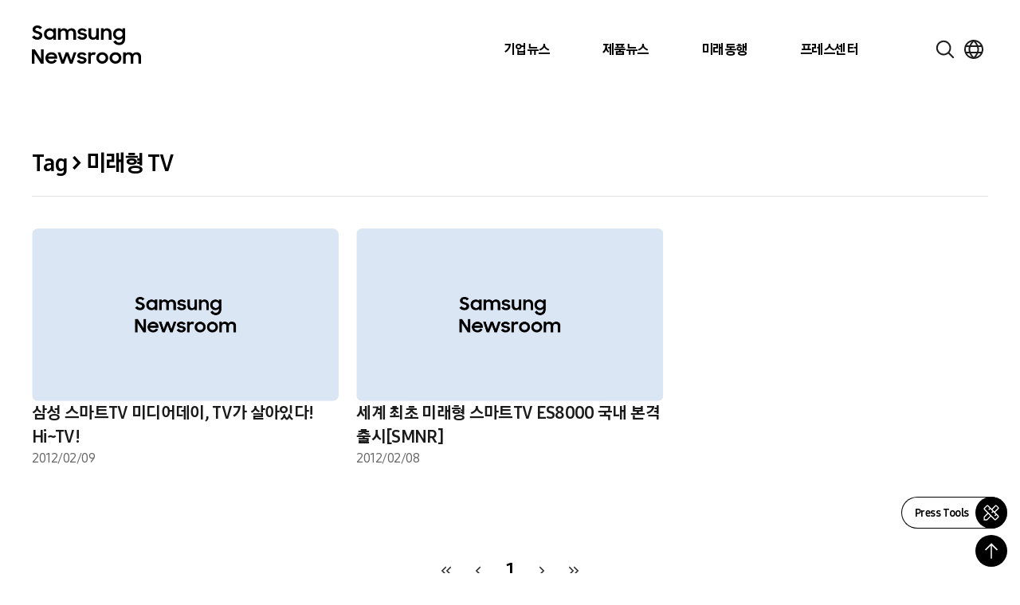

--- FILE ---
content_type: text/html; charset=UTF-8
request_url: https://news.samsung.com/kr/tag/%EB%AF%B8%EB%9E%98%ED%98%95-tv
body_size: 26214
content:
<!DOCTYPE html>
<html lang="ko">

<head>
    <meta name="viewport" content="width=device-width, initial-scale=1.0, maximum-scale=1.0, user-scalable=no" />
    <meta http-equiv="Content-Type" content="text/html; charset=utf-8" />
    <meta http-equiv="X-UA-Compatible" content="IE=edge">
    <meta name="format-detection" content="telephone=no" />
    <link rel="profile" href="http://gmpg.org/xfn/11">
    <link rel="stylesheet" href="https://news.samsung.com/kr/wp-content/themes/newsroom/style.css?ver=1.1.4">
    <link rel="shortcut icon" type="image/x-icon" href="https://news.samsung.com/kr/favicon.ico" />
        <title>미래형 TV &#8211; Samsung Newsroom Korea</title>
<meta name='robots' content='max-image-preview:large' />
	<style>img:is([sizes="auto" i], [sizes^="auto," i]) { contain-intrinsic-size: 3000px 1500px }</style>
	<link rel="alternate" type="application/rss+xml" title="Samsung Newsroom Korea &raquo; 미래형 TV Tag Feed" href="https://news.samsung.com/kr/tag/%eb%af%b8%eb%9e%98%ed%98%95-tv/feed" />
<script type="text/javascript">
/* <![CDATA[ */
window._wpemojiSettings = {"baseUrl":"https:\/\/s.w.org\/images\/core\/emoji\/16.0.1\/72x72\/","ext":".png","svgUrl":"https:\/\/s.w.org\/images\/core\/emoji\/16.0.1\/svg\/","svgExt":".svg","source":{"concatemoji":"https:\/\/news.samsung.com\/kr\/wp-includes\/js\/wp-emoji-release.min.js?ver=c0b07a779c8152b6a477b4a419a00957"}};
/*! This file is auto-generated */
!function(s,n){var o,i,e;function c(e){try{var t={supportTests:e,timestamp:(new Date).valueOf()};sessionStorage.setItem(o,JSON.stringify(t))}catch(e){}}function p(e,t,n){e.clearRect(0,0,e.canvas.width,e.canvas.height),e.fillText(t,0,0);var t=new Uint32Array(e.getImageData(0,0,e.canvas.width,e.canvas.height).data),a=(e.clearRect(0,0,e.canvas.width,e.canvas.height),e.fillText(n,0,0),new Uint32Array(e.getImageData(0,0,e.canvas.width,e.canvas.height).data));return t.every(function(e,t){return e===a[t]})}function u(e,t){e.clearRect(0,0,e.canvas.width,e.canvas.height),e.fillText(t,0,0);for(var n=e.getImageData(16,16,1,1),a=0;a<n.data.length;a++)if(0!==n.data[a])return!1;return!0}function f(e,t,n,a){switch(t){case"flag":return n(e,"\ud83c\udff3\ufe0f\u200d\u26a7\ufe0f","\ud83c\udff3\ufe0f\u200b\u26a7\ufe0f")?!1:!n(e,"\ud83c\udde8\ud83c\uddf6","\ud83c\udde8\u200b\ud83c\uddf6")&&!n(e,"\ud83c\udff4\udb40\udc67\udb40\udc62\udb40\udc65\udb40\udc6e\udb40\udc67\udb40\udc7f","\ud83c\udff4\u200b\udb40\udc67\u200b\udb40\udc62\u200b\udb40\udc65\u200b\udb40\udc6e\u200b\udb40\udc67\u200b\udb40\udc7f");case"emoji":return!a(e,"\ud83e\udedf")}return!1}function g(e,t,n,a){var r="undefined"!=typeof WorkerGlobalScope&&self instanceof WorkerGlobalScope?new OffscreenCanvas(300,150):s.createElement("canvas"),o=r.getContext("2d",{willReadFrequently:!0}),i=(o.textBaseline="top",o.font="600 32px Arial",{});return e.forEach(function(e){i[e]=t(o,e,n,a)}),i}function t(e){var t=s.createElement("script");t.src=e,t.defer=!0,s.head.appendChild(t)}"undefined"!=typeof Promise&&(o="wpEmojiSettingsSupports",i=["flag","emoji"],n.supports={everything:!0,everythingExceptFlag:!0},e=new Promise(function(e){s.addEventListener("DOMContentLoaded",e,{once:!0})}),new Promise(function(t){var n=function(){try{var e=JSON.parse(sessionStorage.getItem(o));if("object"==typeof e&&"number"==typeof e.timestamp&&(new Date).valueOf()<e.timestamp+604800&&"object"==typeof e.supportTests)return e.supportTests}catch(e){}return null}();if(!n){if("undefined"!=typeof Worker&&"undefined"!=typeof OffscreenCanvas&&"undefined"!=typeof URL&&URL.createObjectURL&&"undefined"!=typeof Blob)try{var e="postMessage("+g.toString()+"("+[JSON.stringify(i),f.toString(),p.toString(),u.toString()].join(",")+"));",a=new Blob([e],{type:"text/javascript"}),r=new Worker(URL.createObjectURL(a),{name:"wpTestEmojiSupports"});return void(r.onmessage=function(e){c(n=e.data),r.terminate(),t(n)})}catch(e){}c(n=g(i,f,p,u))}t(n)}).then(function(e){for(var t in e)n.supports[t]=e[t],n.supports.everything=n.supports.everything&&n.supports[t],"flag"!==t&&(n.supports.everythingExceptFlag=n.supports.everythingExceptFlag&&n.supports[t]);n.supports.everythingExceptFlag=n.supports.everythingExceptFlag&&!n.supports.flag,n.DOMReady=!1,n.readyCallback=function(){n.DOMReady=!0}}).then(function(){return e}).then(function(){var e;n.supports.everything||(n.readyCallback(),(e=n.source||{}).concatemoji?t(e.concatemoji):e.wpemoji&&e.twemoji&&(t(e.twemoji),t(e.wpemoji)))}))}((window,document),window._wpemojiSettings);
/* ]]> */
</script>
<style id='wp-emoji-styles-inline-css' type='text/css'>

	img.wp-smiley, img.emoji {
		display: inline !important;
		border: none !important;
		box-shadow: none !important;
		height: 1em !important;
		width: 1em !important;
		margin: 0 0.07em !important;
		vertical-align: -0.1em !important;
		background: none !important;
		padding: 0 !important;
	}
</style>
<link rel='stylesheet' id='wp-block-library-css' href='https://news.samsung.com/kr/wp-includes/css/dist/block-library/style.min.css?ver=c0b07a779c8152b6a477b4a419a00957' type='text/css' media='all' />
<style id='classic-theme-styles-inline-css' type='text/css'>
/*! This file is auto-generated */
.wp-block-button__link{color:#fff;background-color:#32373c;border-radius:9999px;box-shadow:none;text-decoration:none;padding:calc(.667em + 2px) calc(1.333em + 2px);font-size:1.125em}.wp-block-file__button{background:#32373c;color:#fff;text-decoration:none}
</style>
<style id='create-block-wide-image-style-inline-css' type='text/css'>
/*!**************************************************************************************************************************************************************************************************************************************************!*\
  !*** css ./node_modules/css-loader/dist/cjs.js??ruleSet[1].rules[4].use[1]!./node_modules/postcss-loader/dist/cjs.js??ruleSet[1].rules[4].use[2]!./node_modules/sass-loader/dist/cjs.js??ruleSet[1].rules[4].use[3]!./src/wide-image/style.scss ***!
  \**************************************************************************************************************************************************************************************************************************************************/
/**
 * The following styles get applied both on the front of your site
 * and in the editor.
 *
 * Replace them with your own styles or remove the file completely.
 */

/*# sourceMappingURL=style-index.css.map*/
</style>
<link rel='stylesheet' id='create-block-image-compare-style-css' href='https://news.samsung.com/kr/wp-content/plugins/btr-custom-block/build/image-compare/style-index.css?ver=0.1.0' type='text/css' media='all' />
<style id='create-block-image-slider-style-inline-css' type='text/css'>
/*!************************************************************************************************************************************************************************************!*\
  !*** css ./node_modules/css-loader/dist/cjs.js??ruleSet[1].rules[2].use[1]!./node_modules/postcss-loader/dist/cjs.js??ruleSet[1].rules[2].use[2]!./src/image-slider/css/reset.css ***!
  \************************************************************************************************************************************************************************************/
@charset "utf-8";

/*font-face*/


html, body, div, span, object, iframe,
h1, h2, h3, h4, h5, h6, p, blockquote, pre,
abbr, address, cite, code,
del, dfn, em, img, ins, kbd, q, samp,
small, strong, sub, sup, var,
b, i,
dl, dt, dd, ol, ul, li,
fieldset, form, label, legend,
table, caption, tbody, tfoot, thead, tr, th, td,
article, aside, canvas, details, figcaption, figure,
footer, header, hgroup, menu, nav, section, summary,
time, mark, audio, video {
	margin:0; padding:0; box-sizing:border-box;
}
test{display:none;}

a{box-sizing:border-box;}

article,aside,details,figcaption,figure,
footer,header,hgroup,menu,nav,section {
	display:block;
}


body {
	/*font:13px 'NanumGothic', Dotum, Arial, sans-serif; line-height:1.3;*/
	color:#000;
}

nav ul {
	list-style:none;
}

blockquote, q {
	quotes:none;
}

blockquote:before, blockquote:after,
q:before, q:after {
	content:'';
	content:none;
}
/* change colours to suit your needs */
ins {
    background-color:#ff9;
    color:#000;
    text-decoration:none;
}

/* change colours to suit your needs */
mark {
    background-color:#ff9;
    color:#000;
    font-style:italic;
    font-weight:bold;
}

del {
    text-decoration: line-through;
}

abbr[title], dfn[title] {
    border-bottom:1px dotted;
    cursor:help;
}

table {
	border-collapse:collapse;
	border:0 none;
}

/* change border colour to suit your needs */
hr {
    display:block;
    height:1px;
    border:0;
    border-top:1px solid #cccccc;
    margin:1em 0;
    padding:0;
}
input, select, textarea {
    vertical-align:middle; box-sizing:border-box;
	font-family:'NanumGothic', Dotum, Arial, sans-serif;
}
input{
	margin:0;
}
img, fieldset {
	border:0;
}
/* ul, ol, li{
	list-style-type:none;
} */
li img{
	vertical-align:top;
}
button {
	padding:0;
	border:0;
	background:transparent;
	cursor:pointer
}
a{
	text-decoration:none;
}
img{
	vertical-align:middle;
	font-size:0;
}

/*!************************************************************************************************************************************************************************************************!*\
  !*** css ./node_modules/css-loader/dist/cjs.js??ruleSet[1].rules[2].use[1]!./node_modules/postcss-loader/dist/cjs.js??ruleSet[1].rules[2].use[2]!./src/image-slider/css/btr_slide_gallery.css ***!
  \************************************************************************************************************************************************************************************************/
@charset "utf-8";

.fixed-box-slider{position:relative; width:100%; max-width:705px; height:470px; margin:30px auto 60px;}
.fixed-box-slider .gallery-inner{overflow:hidden; position:absolute;left:0;top:0; width:100%;height:100%;}
.fixed-box-slider li{list-style-type:none !important;margin:0 !important;padding:0;position:absolute;left:100%;top:0; width:100%;height:100%;background-color:#000;}
.fixed-box-slider li .img-box{position:relative;display:table-cell;vertical-align:middle;text-align:center;}
.fixed-box-slider li .img-box img{display:inline-block;width:100%;height:auto;}
.fixed-box-slider li .img-box img.height{width:auto;height:100%;}
.fixed-box-slider .btn_group {position:absolute;left:0;bottom:-55px;width:100%;height:55px;text-align:center; width:100%; padding:15px 0;}
.fixed-box-slider .btn_group > button{width:43px;height:23px;background-image:url(/kr/wp-content/plugins/btr-custom-block/build/image-slider/../images/bg_btn_slide_pc.45206ff1.png);background-repeat:no-repeat;vertical-align:top;font-size:0;}
.fixed-box-slider .btn_group .btn_prev {background-position:0 0px;margin-right:30px;}
.fixed-box-slider .btn_group .btn_next {background-position:0 -25px;margin-left:30px;}
.fixed-box-slider .btn_group button:hover {background-color:rgba(255,255,255,1);}

.fixed-box-slider .btn_page {display:inline-block;text-align:center;}
.fixed-box-slider .btn_page button {width:16px;height:16px;margin:3px 8px 0;background-color:#d3dde9;border:3px solid #d3dde9;border-radius:50%;vertical-align:top;font-size:0;}
.fixed-box-slider .btn_page button.on,
.fixed-box-slider .btn_page button.on:hover {background-color:#f6f6f6;border-color:#356cb1;}

@media (max-width: 768px){
	.fixed-box-slider{height:0;padding-top:66.6667%;}
	.fixed-box-slider .btn_group > button{width:31px;height:17px;background-image:url(/kr/wp-content/plugins/btr-custom-block/build/image-slider/../images/bg_btn_slide_mo.6a9b4568.png);background-size:35px auto;}
    .fixed-box-slider .btn_group .btn_prev{background-position:0 -0px;margin-right:15px;}
    .fixed-box-slider .btn_group .btn_next{background-position:0 -20px;margin-left:15px;}
	.fixed-box-slider .btn_page button {width:12px;height:12px;border-width:2px;margin:3px 10px 0;}
}
@media (max-width: 350px){
	.fixed-box-slider .btn_page button {margin:3px 5px 0;}
    .fixed-box-slider .btn_group .btn_prev {margin-right:10px;}
    .fixed-box-slider .btn_group .btn_next {margin-left:10px;}
}


/*# sourceMappingURL=view.css.map*/
</style>
<style id='create-block-image-slider-normal-style-inline-css' type='text/css'>
/*!*******************************************************************************************************************************************************************************************!*\
  !*** css ./node_modules/css-loader/dist/cjs.js??ruleSet[1].rules[2].use[1]!./node_modules/postcss-loader/dist/cjs.js??ruleSet[1].rules[2].use[2]!./src/image-slider-normal/css/reset.css ***!
  \*******************************************************************************************************************************************************************************************/
@charset "utf-8";

/*font-face*/


html, body, div, span, object, iframe,
h1, h2, h3, h4, h5, h6, p, blockquote, pre,
abbr, address, cite, code,
del, dfn, em, img, ins, kbd, q, samp,
small, strong, sub, sup, var,
b, i,
dl, dt, dd, ol, ul, li,
fieldset, form, label, legend,
table, caption, tbody, tfoot, thead, tr, th, td,
article, aside, canvas, details, figcaption, figure,
footer, header, hgroup, menu, nav, section, summary,
time, mark, audio, video {
	margin:0; padding:0; box-sizing:border-box;
}
test{display:none;}

a{box-sizing:border-box;}

article,aside,details,figcaption,figure,
footer,header,hgroup,menu,nav,section {
	display:block;
}


body {
	/*font:13px 'NanumGothic', Dotum, Arial, sans-serif; line-height:1.3;*/
	color:#000;
}

nav ul {
	list-style:none;
}

blockquote, q {
	quotes:none;
}

blockquote:before, blockquote:after,
q:before, q:after {
	content:'';
	content:none;
}
/* change colours to suit your needs */
ins {
    background-color:#ff9;
    color:#000;
    text-decoration:none;
}

/* change colours to suit your needs */
mark {
    background-color:#ff9;
    color:#000;
    font-style:italic;
    font-weight:bold;
}

del {
    text-decoration: line-through;
}

abbr[title], dfn[title] {
    border-bottom:1px dotted;
    cursor:help;
}

table {
	border-collapse:collapse;
	border:0 none;
}

/* change border colour to suit your needs */
hr {
    display:block;
    height:1px;
    border:0;
    border-top:1px solid #cccccc;
    margin:1em 0;
    padding:0;
}
input, select, textarea {
    vertical-align:middle; box-sizing:border-box;
	font-family:'NanumGothic', Dotum, Arial, sans-serif;
}
input{
	margin:0;
}
img, fieldset {
	border:0;
}
/* ul, ol, li{
	list-style-type:none;
} */
li img{
	vertical-align:top;
}
button {
	padding:0;
	border:0;
	background:transparent;
	cursor:pointer
}
a{
	text-decoration:none;
}
img{
	vertical-align:middle;
	font-size:0;
}

/*!*******************************************************************************************************************************************************************************************************!*\
  !*** css ./node_modules/css-loader/dist/cjs.js??ruleSet[1].rules[2].use[1]!./node_modules/postcss-loader/dist/cjs.js??ruleSet[1].rules[2].use[2]!./src/image-slider-normal/css/btr_slide_gallery.css ***!
  \*******************************************************************************************************************************************************************************************************/
@charset "utf-8";

.fixed-box-slider{position:relative; width:100%; max-width:705px; height:470px; margin:30px auto 60px;}
.fixed-box-slider .gallery-inner{overflow:hidden; position:absolute;left:0;top:0; width:100%;height:100%;}
.fixed-box-slider li{list-style-type:none !important;margin:0 !important;padding:0;position:absolute;left:100%;top:0; width:100%;height:100%;background-color:#000;}
.fixed-box-slider li .img-box{position:relative;display:table-cell;vertical-align:middle;text-align:center;}
.fixed-box-slider li .img-box img{display:inline-block;width:100%;height:auto;}
.fixed-box-slider li .img-box img.height{width:auto;height:100%;}
.fixed-box-slider .btn_group {position:absolute;left:0;bottom:-55px;width:100%;height:55px;text-align:center; width:100%; padding:15px 0;}
.fixed-box-slider .btn_group > button{width:43px;height:23px;background-image:url(/kr/wp-content/plugins/btr-custom-block/build/image-slider-normal/../images/bg_btn_slide_pc.45206ff1.png);background-repeat:no-repeat;vertical-align:top;font-size:0;}
.fixed-box-slider .btn_group .btn_prev {background-position:0 0px;margin-right:30px;}
.fixed-box-slider .btn_group .btn_next {background-position:0 -25px;margin-left:30px;}
.fixed-box-slider .btn_group button:hover {background-color:rgba(255,255,255,1);}

.fixed-box-slider .btn_page {display:inline-block;text-align:center;}
.fixed-box-slider .btn_page button {width:16px;height:16px;margin:3px 8px 0;background-color:#d3dde9;border:3px solid #d3dde9;border-radius:50%;vertical-align:top;font-size:0;}
.fixed-box-slider .btn_page button.on,
.fixed-box-slider .btn_page button.on:hover {background-color:#f6f6f6;border-color:#356cb1;}

@media (max-width: 768px){
	.fixed-box-slider{height:0;padding-top:66.6667%;}
	.fixed-box-slider .btn_group > button{width:31px;height:17px;background-image:url(/kr/wp-content/plugins/btr-custom-block/build/image-slider-normal/../images/bg_btn_slide_mo.6a9b4568.png);background-size:35px auto;}
    .fixed-box-slider .btn_group .btn_prev{background-position:0 -0px;margin-right:15px;}
    .fixed-box-slider .btn_group .btn_next{background-position:0 -20px;margin-left:15px;}
	.fixed-box-slider .btn_page button {width:12px;height:12px;border-width:2px;margin:3px 10px 0;}
}
@media (max-width: 350px){
	.fixed-box-slider .btn_page button {margin:3px 5px 0;}
    .fixed-box-slider .btn_group .btn_prev {margin-right:10px;}
    .fixed-box-slider .btn_group .btn_next {margin-left:10px;}
}


/*# sourceMappingURL=view.css.map*/
</style>
<style id='create-block-image-in-new-window-style-inline-css' type='text/css'>
/*!***********************************************************************************************************************************************************************************************************************************************************!*\
  !*** css ./node_modules/css-loader/dist/cjs.js??ruleSet[1].rules[4].use[1]!./node_modules/postcss-loader/dist/cjs.js??ruleSet[1].rules[4].use[2]!./node_modules/sass-loader/dist/cjs.js??ruleSet[1].rules[4].use[3]!./src/image-in-new-window/style.scss ***!
  \***********************************************************************************************************************************************************************************************************************************************************/
@charset "UTF-8";
.zoom_layer {
  display: none;
  position: fixed;
  left: 50%;
  top: 50%;
  margin-left: -650px;
  margin-top: -300px; /*width:100%;*/
  height: 600px;
  width: 1299px;
  z-index: 3000; /*left:50%; transform: translate(-50%, 0); -webkit-transform: translate(-50%, 0);*/
}

.zoom_layer .zoom_layer_inner {
  position: relative;
  width: 100%;
  height: 100%;
}

.zoom_layer button {
  position: absolute;
  overflow: hidden;
  width: 34px;
  height: 34px;
  background: rgba(0, 0, 0, 0.5);
  border-radius: 50%;
  font-size: 0;
}

.zoom_layer button:after {
  content: "";
  position: absolute;
  left: 0;
  top: 0;
  width: 100%;
  height: 300%;
  background-image: url(/kr/wp-content/plugins/btr-custom-block/build/image-in-new-window/../images/icon_zoom.f2c073bf.png);
  background-repeat: no-repeat;
}

.zoom_layer button:hover {
  background: rgb(37, 117, 221);
}

.zoom_layer button.btn_close {
  right: 25px;
  top: 15px;
}

.zoom_layer button.btn_close:after {
  background-position: 1px 0;
}

.zoom_layer button.btn_in {
  right: 69px;
  bottom: 15px;
}

.zoom_layer button.btn_in:after {
  background-position: -40px 0;
}

.zoom_layer button.btn_out {
  right: 25px;
  bottom: 15px;
}

.zoom_layer button.btn_out:after {
  background-position: -80px 0;
}

.zoom_layer .img_box {
  position: relative;
  width: 100%;
  height: 100%;
  overflow: auto;
  border: 1px solid #2575dd;
  background: rgba(0, 0, 0, 0.2);
}

.zoom_layer .img_box .draggable {
  position: relative;
  width: 1280px; /*transition:all 0.2s ease-in; -webkit-transition:all 0.2s ease-in;*/
  cursor: move;
  cursor: grab;
  cursor: -webkit-grab;
}

.zoom_layer .img_box .draggable.ui-draggable-dragging {
  transition: initial;
  -webkit-transition: initial;
}

.swImageNewWindow {
  position: relative;
  margin-top: 30px;
  cursor: pointer;
}

.swImageNewWindow:before {
  position: absolute;
  top: 1px;
  left: 0;
  display: block;
  width: 100%;
  height: 30px;
  padding-right: 10px;
  line-height: 30px;
  text-align: right;
  content: "전체 크기로 보려면 이미지를 클릭하세요.";
  font-size: 15px;
  color: #4e4e4e;
  background-color: #f2f2f2;
  border: 1px solid #eaeaea;
  z-index: 1;
  cursor: default;
  box-sizing: border-box;
}

@media all and (max-width: 1440px) {
  .zoom_layer {
    width: 90%;
    height: auto;
    margin-left: -45%;
  }
}

/*# sourceMappingURL=style-index.css.map*/
</style>
<style id='create-block-embed-full-iframe-style-inline-css' type='text/css'>
/*!*********************************************************************************************************************************************************************************************************************************************************!*\
  !*** css ./node_modules/css-loader/dist/cjs.js??ruleSet[1].rules[4].use[1]!./node_modules/postcss-loader/dist/cjs.js??ruleSet[1].rules[4].use[2]!./node_modules/sass-loader/dist/cjs.js??ruleSet[1].rules[4].use[3]!./src/embed-full-iframe/style.scss ***!
  \*********************************************************************************************************************************************************************************************************************************************************/
/**
 * The following styles get applied both on the front of your site
 * and in the editor.
 *
 * Replace them with your own styles or remove the file completely.
 */
.wp-block-create-block-embed-iframe {
  background-color: #fff;
  color: #000;
  padding: 2px;
}

/*# sourceMappingURL=style-index.css.map*/
</style>
<style id='create-block-embed-short-style-inline-css' type='text/css'>
/*!***************************************************************************************************************************************************************************************************************************************************!*\
  !*** css ./node_modules/css-loader/dist/cjs.js??ruleSet[1].rules[4].use[1]!./node_modules/postcss-loader/dist/cjs.js??ruleSet[1].rules[4].use[2]!./node_modules/sass-loader/dist/cjs.js??ruleSet[1].rules[4].use[3]!./src/embed-short/style.scss ***!
  \***************************************************************************************************************************************************************************************************************************************************/
/**
 * The following styles get applied both on the front of your site
 * and in the editor.
 *
 * Replace them with your own styles or remove the file completely.
 */
.wp-block-create-block-embed-short {
  background-color: #fff;
  color: #000;
  padding: 2px;
}

.wp-block-create-block-embed-short > div {
  margin: 0 auto;
}

.youtube_wrap {
  position: relative;
  width: 100%;
  padding-bottom: 56.25%;
  margin-bottom: 12px;
}

.youtube_wrap iframe {
  position: absolute;
  width: 100%;
  height: 100%;
}

/*# sourceMappingURL=style-index.css.map*/
</style>
<style id='create-block-embed-instagram-style-inline-css' type='text/css'>
/*!*******************************************************************************************************************************************************************************************************************************************************!*\
  !*** css ./node_modules/css-loader/dist/cjs.js??ruleSet[1].rules[4].use[1]!./node_modules/postcss-loader/dist/cjs.js??ruleSet[1].rules[4].use[2]!./node_modules/sass-loader/dist/cjs.js??ruleSet[1].rules[4].use[3]!./src/embed-instagram/style.scss ***!
  \*******************************************************************************************************************************************************************************************************************************************************/
/**
 * The following styles get applied both on the front of your site
 * and in the editor.
 *
 * Replace them with your own styles or remove the file completely.
 */
.wp-block-create-block-embed-iframe {
  background-color: #fff;
  color: #000;
  padding: 2px;
}

.wp-block-create-block-embed-instagram {
  display: flex;
  justify-content: center;
  align-items: center;
  width: 100%;
}

/*# sourceMappingURL=style-index.css.map*/
</style>
<style id='global-styles-inline-css' type='text/css'>
:root{--wp--preset--aspect-ratio--square: 1;--wp--preset--aspect-ratio--4-3: 4/3;--wp--preset--aspect-ratio--3-4: 3/4;--wp--preset--aspect-ratio--3-2: 3/2;--wp--preset--aspect-ratio--2-3: 2/3;--wp--preset--aspect-ratio--16-9: 16/9;--wp--preset--aspect-ratio--9-16: 9/16;--wp--preset--color--black: #000000;--wp--preset--color--cyan-bluish-gray: #abb8c3;--wp--preset--color--white: #ffffff;--wp--preset--color--pale-pink: #f78da7;--wp--preset--color--vivid-red: #cf2e2e;--wp--preset--color--luminous-vivid-orange: #ff6900;--wp--preset--color--luminous-vivid-amber: #fcb900;--wp--preset--color--light-green-cyan: #7bdcb5;--wp--preset--color--vivid-green-cyan: #00d084;--wp--preset--color--pale-cyan-blue: #8ed1fc;--wp--preset--color--vivid-cyan-blue: #0693e3;--wp--preset--color--vivid-purple: #9b51e0;--wp--preset--gradient--vivid-cyan-blue-to-vivid-purple: linear-gradient(135deg,rgba(6,147,227,1) 0%,rgb(155,81,224) 100%);--wp--preset--gradient--light-green-cyan-to-vivid-green-cyan: linear-gradient(135deg,rgb(122,220,180) 0%,rgb(0,208,130) 100%);--wp--preset--gradient--luminous-vivid-amber-to-luminous-vivid-orange: linear-gradient(135deg,rgba(252,185,0,1) 0%,rgba(255,105,0,1) 100%);--wp--preset--gradient--luminous-vivid-orange-to-vivid-red: linear-gradient(135deg,rgba(255,105,0,1) 0%,rgb(207,46,46) 100%);--wp--preset--gradient--very-light-gray-to-cyan-bluish-gray: linear-gradient(135deg,rgb(238,238,238) 0%,rgb(169,184,195) 100%);--wp--preset--gradient--cool-to-warm-spectrum: linear-gradient(135deg,rgb(74,234,220) 0%,rgb(151,120,209) 20%,rgb(207,42,186) 40%,rgb(238,44,130) 60%,rgb(251,105,98) 80%,rgb(254,248,76) 100%);--wp--preset--gradient--blush-light-purple: linear-gradient(135deg,rgb(255,206,236) 0%,rgb(152,150,240) 100%);--wp--preset--gradient--blush-bordeaux: linear-gradient(135deg,rgb(254,205,165) 0%,rgb(254,45,45) 50%,rgb(107,0,62) 100%);--wp--preset--gradient--luminous-dusk: linear-gradient(135deg,rgb(255,203,112) 0%,rgb(199,81,192) 50%,rgb(65,88,208) 100%);--wp--preset--gradient--pale-ocean: linear-gradient(135deg,rgb(255,245,203) 0%,rgb(182,227,212) 50%,rgb(51,167,181) 100%);--wp--preset--gradient--electric-grass: linear-gradient(135deg,rgb(202,248,128) 0%,rgb(113,206,126) 100%);--wp--preset--gradient--midnight: linear-gradient(135deg,rgb(2,3,129) 0%,rgb(40,116,252) 100%);--wp--preset--font-size--small: 13px;--wp--preset--font-size--medium: 20px;--wp--preset--font-size--large: 36px;--wp--preset--font-size--x-large: 42px;--wp--preset--spacing--20: 0.44rem;--wp--preset--spacing--30: 0.67rem;--wp--preset--spacing--40: 1rem;--wp--preset--spacing--50: 1.5rem;--wp--preset--spacing--60: 2.25rem;--wp--preset--spacing--70: 3.38rem;--wp--preset--spacing--80: 5.06rem;--wp--preset--shadow--natural: 6px 6px 9px rgba(0, 0, 0, 0.2);--wp--preset--shadow--deep: 12px 12px 50px rgba(0, 0, 0, 0.4);--wp--preset--shadow--sharp: 6px 6px 0px rgba(0, 0, 0, 0.2);--wp--preset--shadow--outlined: 6px 6px 0px -3px rgba(255, 255, 255, 1), 6px 6px rgba(0, 0, 0, 1);--wp--preset--shadow--crisp: 6px 6px 0px rgba(0, 0, 0, 1);}:where(.is-layout-flex){gap: 0.5em;}:where(.is-layout-grid){gap: 0.5em;}body .is-layout-flex{display: flex;}.is-layout-flex{flex-wrap: wrap;align-items: center;}.is-layout-flex > :is(*, div){margin: 0;}body .is-layout-grid{display: grid;}.is-layout-grid > :is(*, div){margin: 0;}:where(.wp-block-columns.is-layout-flex){gap: 2em;}:where(.wp-block-columns.is-layout-grid){gap: 2em;}:where(.wp-block-post-template.is-layout-flex){gap: 1.25em;}:where(.wp-block-post-template.is-layout-grid){gap: 1.25em;}.has-black-color{color: var(--wp--preset--color--black) !important;}.has-cyan-bluish-gray-color{color: var(--wp--preset--color--cyan-bluish-gray) !important;}.has-white-color{color: var(--wp--preset--color--white) !important;}.has-pale-pink-color{color: var(--wp--preset--color--pale-pink) !important;}.has-vivid-red-color{color: var(--wp--preset--color--vivid-red) !important;}.has-luminous-vivid-orange-color{color: var(--wp--preset--color--luminous-vivid-orange) !important;}.has-luminous-vivid-amber-color{color: var(--wp--preset--color--luminous-vivid-amber) !important;}.has-light-green-cyan-color{color: var(--wp--preset--color--light-green-cyan) !important;}.has-vivid-green-cyan-color{color: var(--wp--preset--color--vivid-green-cyan) !important;}.has-pale-cyan-blue-color{color: var(--wp--preset--color--pale-cyan-blue) !important;}.has-vivid-cyan-blue-color{color: var(--wp--preset--color--vivid-cyan-blue) !important;}.has-vivid-purple-color{color: var(--wp--preset--color--vivid-purple) !important;}.has-black-background-color{background-color: var(--wp--preset--color--black) !important;}.has-cyan-bluish-gray-background-color{background-color: var(--wp--preset--color--cyan-bluish-gray) !important;}.has-white-background-color{background-color: var(--wp--preset--color--white) !important;}.has-pale-pink-background-color{background-color: var(--wp--preset--color--pale-pink) !important;}.has-vivid-red-background-color{background-color: var(--wp--preset--color--vivid-red) !important;}.has-luminous-vivid-orange-background-color{background-color: var(--wp--preset--color--luminous-vivid-orange) !important;}.has-luminous-vivid-amber-background-color{background-color: var(--wp--preset--color--luminous-vivid-amber) !important;}.has-light-green-cyan-background-color{background-color: var(--wp--preset--color--light-green-cyan) !important;}.has-vivid-green-cyan-background-color{background-color: var(--wp--preset--color--vivid-green-cyan) !important;}.has-pale-cyan-blue-background-color{background-color: var(--wp--preset--color--pale-cyan-blue) !important;}.has-vivid-cyan-blue-background-color{background-color: var(--wp--preset--color--vivid-cyan-blue) !important;}.has-vivid-purple-background-color{background-color: var(--wp--preset--color--vivid-purple) !important;}.has-black-border-color{border-color: var(--wp--preset--color--black) !important;}.has-cyan-bluish-gray-border-color{border-color: var(--wp--preset--color--cyan-bluish-gray) !important;}.has-white-border-color{border-color: var(--wp--preset--color--white) !important;}.has-pale-pink-border-color{border-color: var(--wp--preset--color--pale-pink) !important;}.has-vivid-red-border-color{border-color: var(--wp--preset--color--vivid-red) !important;}.has-luminous-vivid-orange-border-color{border-color: var(--wp--preset--color--luminous-vivid-orange) !important;}.has-luminous-vivid-amber-border-color{border-color: var(--wp--preset--color--luminous-vivid-amber) !important;}.has-light-green-cyan-border-color{border-color: var(--wp--preset--color--light-green-cyan) !important;}.has-vivid-green-cyan-border-color{border-color: var(--wp--preset--color--vivid-green-cyan) !important;}.has-pale-cyan-blue-border-color{border-color: var(--wp--preset--color--pale-cyan-blue) !important;}.has-vivid-cyan-blue-border-color{border-color: var(--wp--preset--color--vivid-cyan-blue) !important;}.has-vivid-purple-border-color{border-color: var(--wp--preset--color--vivid-purple) !important;}.has-vivid-cyan-blue-to-vivid-purple-gradient-background{background: var(--wp--preset--gradient--vivid-cyan-blue-to-vivid-purple) !important;}.has-light-green-cyan-to-vivid-green-cyan-gradient-background{background: var(--wp--preset--gradient--light-green-cyan-to-vivid-green-cyan) !important;}.has-luminous-vivid-amber-to-luminous-vivid-orange-gradient-background{background: var(--wp--preset--gradient--luminous-vivid-amber-to-luminous-vivid-orange) !important;}.has-luminous-vivid-orange-to-vivid-red-gradient-background{background: var(--wp--preset--gradient--luminous-vivid-orange-to-vivid-red) !important;}.has-very-light-gray-to-cyan-bluish-gray-gradient-background{background: var(--wp--preset--gradient--very-light-gray-to-cyan-bluish-gray) !important;}.has-cool-to-warm-spectrum-gradient-background{background: var(--wp--preset--gradient--cool-to-warm-spectrum) !important;}.has-blush-light-purple-gradient-background{background: var(--wp--preset--gradient--blush-light-purple) !important;}.has-blush-bordeaux-gradient-background{background: var(--wp--preset--gradient--blush-bordeaux) !important;}.has-luminous-dusk-gradient-background{background: var(--wp--preset--gradient--luminous-dusk) !important;}.has-pale-ocean-gradient-background{background: var(--wp--preset--gradient--pale-ocean) !important;}.has-electric-grass-gradient-background{background: var(--wp--preset--gradient--electric-grass) !important;}.has-midnight-gradient-background{background: var(--wp--preset--gradient--midnight) !important;}.has-small-font-size{font-size: var(--wp--preset--font-size--small) !important;}.has-medium-font-size{font-size: var(--wp--preset--font-size--medium) !important;}.has-large-font-size{font-size: var(--wp--preset--font-size--large) !important;}.has-x-large-font-size{font-size: var(--wp--preset--font-size--x-large) !important;}
:where(.wp-block-post-template.is-layout-flex){gap: 1.25em;}:where(.wp-block-post-template.is-layout-grid){gap: 1.25em;}
:where(.wp-block-columns.is-layout-flex){gap: 2em;}:where(.wp-block-columns.is-layout-grid){gap: 2em;}
:root :where(.wp-block-pullquote){font-size: 1.5em;line-height: 1.6;}
</style>
<script type="text/javascript" src="https://news.samsung.com/kr/wp-includes/js/jquery/jquery.min.js?ver=3.7.1" id="jquery-core-js"></script>
<script type="text/javascript" src="https://news.samsung.com/kr/wp-includes/js/jquery/jquery-migrate.min.js?ver=3.4.1" id="jquery-migrate-js"></script>
<script type="text/javascript" src="https://news.samsung.com/kr/wp-content/themes/newsroom/assets/js/lib/jquery-3.7.1.min.js?ver=c0b07a779c8152b6a477b4a419a00957" id="btr_jquery_js-js"></script>
<script type="text/javascript" src="https://news.samsung.com/kr/wp-content/themes/newsroom/assets/js/lib/jquery-ui.min.js?ver=c0b07a779c8152b6a477b4a419a00957" id="btr_jquery_ui_js-js"></script>
<script type="text/javascript" src="https://news.samsung.com/kr/wp-content/themes/newsroom/js/jquery.scrollbar.js?ver=c0b07a779c8152b6a477b4a419a00957" id="btr_jquery_scrollbar_js-js"></script>
<script type="text/javascript" src="https://news.samsung.com/kr/wp-content/themes/newsroom/js/jquery.touchSwipe.min.js?ver=c0b07a779c8152b6a477b4a419a00957" id="swipe-js"></script>
<script type="text/javascript" src="https://news.samsung.com/kr/wp-content/themes/newsroom/js/jquery.btr.slide.js?ver=c0b07a779c8152b6a477b4a419a00957" id="btr_slide_js-js"></script>
<script type="text/javascript" src="https://news.samsung.com/kr/wp-content/themes/newsroom/assets/js/lib/slick.min.js?ver=c0b07a779c8152b6a477b4a419a00957" id="slick_js-js"></script>
<script type="text/javascript" id="common_js-js-extra">
/* <![CDATA[ */
var btr_js = {"ajaxurl":"https:\/\/news.samsung.com\/kr\/wp-admin\/admin-ajax.php","input_keyword":"\uac80\uc0c9\uc5b4\ub97c \uc785\ub825\ud574\uc8fc\uc138\uc694."};
/* ]]> */
</script>
<script type="text/javascript" src="https://news.samsung.com/kr/wp-content/themes/newsroom/assets/js/common.js?ver=1.1.8" id="common_js-js"></script>
<link rel="https://api.w.org/" href="https://news.samsung.com/kr/wp-json/" /><link rel="alternate" title="JSON" type="application/json" href="https://news.samsung.com/kr/wp-json/wp/v2/tags/9812" /><link rel='shortlink' href='http://bit.ly/2IyPUDw' />
    
<meta property="og:title" content="미래형 TV - Samsung Newsroom Korea" />
<meta property="og:image" content="https://news.samsung.com/kr/wp-content/themes/newsroom/images/default_image.png" />
<meta property="og:url" content="https://news.samsung.com/kr/tag/%eb%af%b8%eb%9e%98%ed%98%95-tv" />
<meta property="og:description" content="삼성전자 뉴스룸은 삼성전자의 대표 뉴스 채널입니다. 소비자들에게 회사와 제품 정보는 물론 CSR 활동, 임직원 스토리 등 다양한 소식을 전달하며 소통하고 있습니다." />
<meta property="og:site_name" content="Samsung Newsroom Korea" />
<meta property="og:type" content="website">
<meta name="twitter:card" content="summary_large_image" />
<meta name="twitter:site" content="@samsungnewsroom" />
<meta name="twitter:title" content="미래형 TV - Samsung Newsroom Korea" />
<meta name="twitter:description" content="삼성전자 뉴스룸은 삼성전자의 대표 뉴스 채널입니다. 소비자들에게 회사와 제품 정보는 물론 CSR 활동, 임직원 스토리 등 다양한 소식을 전달하며 소통하고 있습니다." />
<meta name="twitter:image" content="https://news.samsung.com/kr/wp-content/themes/newsroom/images/default_image.png" />
<meta name="description" content="삼성전자 뉴스룸은 삼성전자의 대표 뉴스 채널입니다. 소비자들에게 회사와 제품 정보는 물론 CSR 활동, 임직원 스토리 등 다양한 소식을 전달하며 소통하고 있습니다." />
<!-- Google tag (gtag.js) -->
<script async src="https://www.googletagmanager.com/gtag/js?id=G-DLPRN2L6MX"></script>
<script>
    window.dataLayer = window.dataLayer || [];
    function gtag(){dataLayer.push(arguments);}
    gtag('js', new Date());

    gtag('config', 'G-DLPRN2L6MX',{
        'cookie_expires': 31536000 ,  // 1 year
        'anonymize_ip': true
    });
</script>
<!-- Dable 스크립트 시작 / 문의 support@dable.io -->
<script>
    (function(d,a,b,l,e,_) {
        d[b]=d[b]||function(){(d[b].q=d[b].q||[]).push(arguments)};e=a.createElement(l);
        e.async=1;e.charset='utf-8';e.src='//static.dable.io/dist/dablena.min.js';
        _=a.getElementsByTagName(l)[0];_.parentNode.insertBefore(e,_);
    })(window,document,'dablena','script');
    dablena('init', 'news.samsung.com');
    dablena('track', 'PageView');
</script>
<!-- Dable 스크립트 종료 / 문의 support@dable.io --><meta name="description" content="삼성전자 뉴스룸은 삼성전자의 대표 뉴스 채널입니다. 소비자들에게 회사와 제품 정보는 물론 CSR 활동, 임직원 스토리 등 다양한 소식을 전달하며 소통하고 있습니다." /></head>

<body>
    <div id="wrapper">
        <header class="header">
                        <a class="skip_nav" href="#main">본문 바로가기</a>
            <div class="header_inner">
                                <p class="logo"><a
                        href="https://news.samsung.com/kr/"><svg width="137" height="48" viewBox="0 0 137 48" fill="none" xmlns="http://www.w3.org/2000/svg">
    <title>Samsung Newsroom</title>
    <g clip-path="url(#clip0_6893_32077)">
        <path d="M6.98065 17.9104C5.36037 17.9104 3.99626 17.6034 2.88832 16.9957C1.78039 16.3817 0.813341 15.6205 0 14.7058L3.03562 12.4222C3.49032 13.1706 4.0539 13.7399 4.72635 14.1365C5.39879 14.533 6.14169 14.7313 6.95503 14.7313C7.83882 14.7313 8.51127 14.4947 8.97878 14.0213C9.44629 13.548 9.67684 13.0107 9.67684 12.403C9.67684 12.0384 9.56797 11.7313 9.35663 11.4755C9.14529 11.2196 8.8699 11.0021 8.52407 10.823C8.17824 10.6439 7.78758 10.4776 7.33288 10.3369C6.88458 10.1962 6.42348 10.049 5.94956 9.90831C5.34756 9.71642 4.73915 9.51173 4.13715 9.28785C3.53515 9.06397 2.99079 8.76972 2.51047 8.39872C2.03015 8.02772 1.63949 7.56716 1.33209 7.01706C1.03109 6.47335 0.877384 5.78252 0.877384 4.96375C0.877384 4.26652 1.02468 3.61407 1.31928 3.01279C1.61387 2.41151 2.02375 1.88699 2.5553 1.43284C3.08685 0.978678 3.71447 0.626866 4.44456 0.377399C5.16824 0.121535 5.96237 0 6.80773 0C7.52501 0 8.17824 0.0639659 8.75463 0.198294C9.33101 0.326226 9.86257 0.50533 10.3493 0.735608C10.8296 0.965885 11.2715 1.23454 11.675 1.55437C12.0784 1.8742 12.4563 2.21962 12.8149 2.59701L10.0739 4.72708C9.30539 3.55011 8.22948 2.96162 6.83975 2.96162C6.02001 2.96162 5.4052 3.15352 4.97611 3.53092C4.55343 3.90832 4.34209 4.38166 4.34209 4.93177C4.34209 5.28358 4.43815 5.57143 4.63669 5.8145C4.83522 6.05757 5.09779 6.26226 5.43081 6.44136C5.76384 6.62686 6.1545 6.78678 6.59639 6.92751C7.03828 7.06823 7.5058 7.22175 7.99252 7.38166C8.59452 7.57356 9.20293 7.79104 9.81773 8.03411C10.4325 8.27719 10.9833 8.59701 11.4828 8.98721C11.9824 9.3774 12.3858 9.85075 12.6932 10.4136C13.0007 10.9765 13.1608 11.6802 13.1608 12.5181C13.1608 13.2026 13.0199 13.8678 12.7445 14.5139C12.4691 15.1663 12.0656 15.7356 11.5469 16.2345C11.0217 16.7335 10.3813 17.1365 9.6128 17.4499C8.84429 17.7569 7.97331 17.9104 6.99345 17.9104H6.98065Z" fill="black"/>
        <path d="M22.2421 17.9104C21.3775 17.9104 20.5257 17.7505 19.6804 17.4242C18.8414 17.1044 18.0857 16.6311 17.4133 16.0234C16.7408 15.4093 16.2028 14.6609 15.7994 13.7718C15.3895 12.8827 15.1846 11.872 15.1846 10.7398C15.1846 9.60762 15.3831 8.57137 15.7866 7.68864C16.1836 6.79952 16.7152 6.05111 17.3812 5.43704C18.0409 4.82297 18.803 4.35602 19.6612 4.03619C20.5193 3.71636 21.3967 3.55005 22.2933 3.55005C23.2411 3.55005 24.1121 3.72276 24.9126 4.06178C25.7132 4.40079 26.3728 4.86775 26.898 5.46263V3.57564H30.2026V17.8912H26.898V15.8571C26.3728 16.4967 25.7068 17.0021 24.887 17.3667C24.0673 17.7313 23.1899 17.9168 22.2421 17.9168V17.9104ZM22.7864 14.8784C23.4076 14.8784 23.9776 14.7697 24.5028 14.5586C25.0279 14.3411 25.4762 14.0469 25.8477 13.6631C26.2255 13.2793 26.5201 12.8379 26.7443 12.3326C26.962 11.8272 27.0773 11.2835 27.0773 10.7014C27.0773 10.1193 26.9684 9.60122 26.7443 9.09589C26.5265 8.59056 26.2255 8.1492 25.8477 7.7718C25.4698 7.3944 25.0215 7.10016 24.5028 6.88907C23.9776 6.67158 23.4076 6.56924 22.7864 6.56924C22.1652 6.56924 21.6144 6.67798 21.0829 6.88907C20.5513 7.10655 20.0902 7.3944 19.6996 7.7654C19.3089 8.13001 19.0015 8.57137 18.7838 9.0767C18.566 9.58203 18.4507 10.1257 18.4507 10.7078C18.4507 11.2899 18.5596 11.84 18.7838 12.3518C19.0015 12.8635 19.3089 13.3112 19.6996 13.6822C20.0902 14.0532 20.5513 14.3539 21.0829 14.565C21.6144 14.7825 22.178 14.8848 22.7864 14.8848V14.8784Z" fill="black"/>
        <path d="M32.8282 3.57564H36.1136V5.42425C36.5683 4.84856 37.1447 4.388 37.8428 4.05538C38.5344 3.72276 39.3222 3.55005 40.206 3.55005C41.3331 3.55005 42.2873 3.76114 43.0623 4.18971C43.8372 4.61828 44.4392 5.21316 44.8619 5.98715C45.355 5.24514 46.0018 4.65666 46.8087 4.21529C47.6157 3.77393 48.5379 3.55005 49.5626 3.55005C51.4903 3.55005 52.944 4.07457 53.9239 5.12361C54.9037 6.17265 55.3969 7.61188 55.3969 9.43491V17.8912H52.0154V9.73555C52.0154 8.71849 51.7528 7.90612 51.2341 7.31124C50.7089 6.71636 49.934 6.41572 48.9094 6.41572C48.0128 6.41572 47.257 6.71636 46.655 7.32403C46.053 7.93171 45.7456 8.84642 45.7456 10.0746V17.8912H42.3898V9.6396C42.3898 8.63533 42.1336 7.84855 41.6277 7.27286C41.1218 6.69717 40.3725 6.40932 39.3734 6.40932C38.4448 6.40932 37.6699 6.72275 37.0615 7.34322C36.4467 7.96369 36.1457 8.89759 36.1457 10.1385V17.8848H32.8411V3.57564H32.8282Z" fill="black"/>
        <path d="M63.2806 17.9103C61.6987 17.9103 60.3794 17.6161 59.3355 17.0276C58.2916 16.4391 57.4847 15.5884 56.9083 14.4754L59.9696 13.1001C60.3154 13.727 60.7765 14.2067 61.3657 14.5457C61.9549 14.8848 62.6401 15.0511 63.4215 15.0511C64.2028 15.0511 64.8496 14.8912 65.2595 14.5649C65.6694 14.2387 65.8743 13.8485 65.8743 13.4007C65.8743 13.1513 65.7782 12.953 65.5925 12.7931C65.4068 12.6396 65.157 12.4988 64.856 12.3837C64.555 12.2686 64.1964 12.1726 63.7929 12.0894C63.383 12.0127 62.9604 11.9231 62.5185 11.8336C61.8972 11.712 61.2888 11.5585 60.6932 11.3922C60.0976 11.2195 59.5597 10.9828 59.0858 10.6822C58.6119 10.3816 58.2276 9.99136 57.933 9.51802C57.6384 9.04467 57.4911 8.44979 57.4911 7.73337C57.4911 7.18966 57.6256 6.66514 57.8946 6.15981C58.1636 5.65448 58.5414 5.20672 59.0345 4.81652C59.5277 4.42633 60.1169 4.1193 60.8085 3.89542C61.5002 3.67154 62.2751 3.5564 63.1205 3.5564C64.555 3.5564 65.7526 3.82505 66.7068 4.35597C67.6611 4.88689 68.4168 5.6097 68.974 6.52441L66.1561 7.8549C65.8615 7.37516 65.4516 6.99776 64.9329 6.71631C64.4141 6.43486 63.8057 6.30053 63.1205 6.30053C62.3391 6.30053 61.7563 6.44765 61.3785 6.7419C61.0006 7.03614 60.8149 7.38156 60.8149 7.77175C60.8149 8.22591 61.0903 8.54574 61.6475 8.73763C62.2047 8.92953 63.018 9.14062 64.1003 9.3581C64.6895 9.46684 65.2787 9.61397 65.8743 9.78667C66.4699 9.95938 67.0143 10.2088 67.501 10.5095C67.9877 10.8101 68.3848 11.2003 68.6922 11.6737C68.9932 12.147 69.1469 12.7419 69.1469 13.4583C69.1469 13.9445 69.0316 14.4434 68.801 14.9615C68.5705 15.4796 68.2182 15.9658 67.7379 16.4071C67.2576 16.8485 66.6492 17.2131 65.9127 17.4946C65.1762 17.776 64.2988 17.9167 63.2678 17.9167L63.2806 17.9103Z" fill="black"/>
        <path d="M83.9855 17.8848H80.7001V16.0938C80.2454 16.6631 79.669 17.1045 78.9837 17.4307C78.2985 17.7505 77.4979 17.9168 76.5821 17.9168C74.885 17.9168 73.5401 17.3859 72.5538 16.3305C71.5676 15.275 71.0745 13.7974 71.0745 11.9104V3.57568H74.4303V11.5394C74.4303 12.6205 74.6801 13.4776 75.1796 14.1109C75.6791 14.7441 76.4476 15.0576 77.4979 15.0576C78.4138 15.0576 79.1695 14.7313 79.7779 14.0789C80.3799 13.4264 80.6873 12.4861 80.6873 11.258V3.57568H83.9919V17.8912L83.9855 17.8848Z" fill="black"/>
        <path d="M86.6305 3.57564H89.9159V5.53299C90.3898 4.93811 90.9918 4.45836 91.7155 4.09376C92.4392 3.73555 93.2717 3.55005 94.2003 3.55005C95.9807 3.55005 97.3704 4.08097 98.3759 5.1364C99.3814 6.19184 99.8809 7.66945 99.8809 9.55644V17.8912H96.5251V9.92744C96.5251 8.84642 96.2561 7.98928 95.7181 7.35602C95.1802 6.72915 94.3732 6.40932 93.2909 6.40932C92.3431 6.40932 91.549 6.73555 90.9021 7.388C90.2553 8.04045 89.9351 8.98075 89.9351 10.2089V17.8848H86.6305V3.57564Z" fill="black"/>
        <path d="M113.676 15.71C113.151 16.3944 112.484 16.9317 111.665 17.3219C110.845 17.7121 109.955 17.9104 108.994 17.9104C108.13 17.9104 107.278 17.7505 106.432 17.4242C105.593 17.1044 104.838 16.6311 104.165 16.0234C103.493 15.4093 102.955 14.6609 102.551 13.7718C102.142 12.8827 101.937 11.872 101.937 10.7398C101.937 9.60762 102.135 8.57137 102.539 7.68864C102.936 6.79952 103.467 6.05111 104.133 5.43704C104.793 4.82297 105.555 4.35602 106.413 4.03619C107.271 3.71636 108.149 3.55005 109.045 3.55005C109.993 3.55005 110.864 3.73555 111.665 4.10016C112.465 4.47116 113.125 4.96369 113.65 5.59056V3.56924H116.955V17.3411C116.955 18.339 116.795 19.2729 116.474 20.1428C116.154 21.0127 115.687 21.7739 115.065 22.4264C114.444 23.0788 113.676 23.597 112.753 23.9744C111.831 24.3518 110.762 24.5437 109.558 24.5437C108.629 24.5437 107.784 24.4413 107.022 24.2366C106.26 24.0319 105.581 23.7505 104.979 23.3795C104.377 23.0085 103.845 22.5799 103.384 22.081C102.929 21.582 102.532 21.0319 102.206 20.4306L105.145 18.646C105.67 19.6055 106.253 20.3283 106.906 20.8016C107.56 21.275 108.456 21.5117 109.603 21.5117C110.224 21.5117 110.787 21.3965 111.293 21.1663C111.799 20.936 112.228 20.6353 112.581 20.2643C112.933 19.8869 113.202 19.4456 113.387 18.9402C113.573 18.4349 113.669 17.9104 113.669 17.3731V15.71H113.676ZM109.539 14.8784C110.16 14.8784 110.73 14.7697 111.255 14.5586C111.78 14.3411 112.228 14.0469 112.6 13.6631C112.978 13.2793 113.272 12.8379 113.496 12.3326C113.714 11.8272 113.829 11.2835 113.829 10.7014C113.829 10.1193 113.72 9.60122 113.496 9.09589C113.279 8.59056 112.978 8.1492 112.6 7.7718C112.222 7.3944 111.774 7.10016 111.255 6.88907C110.73 6.67158 110.16 6.56924 109.539 6.56924C108.917 6.56924 108.367 6.67798 107.835 6.88907C107.303 7.10655 106.842 7.3944 106.452 7.7654C106.061 8.13001 105.754 8.57137 105.536 9.0767C105.318 9.58203 105.203 10.1257 105.203 10.7078C105.203 11.2899 105.312 11.84 105.536 12.3518C105.754 12.8635 106.061 13.3112 106.452 13.6822C106.842 14.0532 107.303 14.3539 107.835 14.565C108.367 14.7825 108.93 14.8848 109.539 14.8848V14.8784Z" fill="black"/>
        <path d="M0 30.0896H3.77851L11.5277 42.2687V30.0896H14.8643V47.9745H11.3099L3.33662 35.4052V47.9745H0V30.0896Z" fill="black"/>
        <path d="M24.5795 47.9999C23.4524 47.9999 22.4213 47.8144 21.4863 47.4434C20.5513 47.0724 19.7571 46.5671 19.0975 45.921C18.4379 45.275 17.9191 44.5138 17.5541 43.6439C17.189 42.7675 17.0033 41.8336 17.0033 40.8422C17.0033 39.8507 17.1954 38.8912 17.5797 38.0085C17.9639 37.1257 18.4891 36.3645 19.1615 35.7185C19.834 35.0724 20.6217 34.5607 21.5311 34.1833C22.4405 33.8059 23.414 33.614 24.4643 33.614C25.5146 33.614 26.5136 33.7867 27.423 34.1321C28.3324 34.4776 29.1138 34.9573 29.767 35.5778C30.4202 36.1982 30.9326 36.9274 31.2976 37.7718C31.6627 38.6161 31.8484 39.5309 31.8484 40.5287V41.6993H20.1734C20.404 42.71 20.9035 43.5287 21.672 44.1492C22.4405 44.7697 23.414 45.0831 24.5923 45.0831C25.5274 45.0831 26.3343 44.8528 27.0196 44.3987C27.7048 43.9445 28.2236 43.3304 28.563 42.5628L31.2848 44.13C30.6636 45.2878 29.7926 46.2217 28.6719 46.9381C27.5511 47.6481 26.187 48.0063 24.5859 48.0063L24.5795 47.9999ZM24.4579 36.5309C23.4588 36.5309 22.6006 36.7483 21.8705 37.1897C21.1405 37.6311 20.6345 38.2132 20.3399 38.9296H28.4861C28.2428 38.1428 27.7689 37.5479 27.0644 37.1385C26.3599 36.7355 25.4953 36.5309 24.4643 36.5309H24.4579Z" fill="black"/>
        <path d="M32.3031 33.6396H35.691L38.8547 43.516L42.4603 33.6396H45.7456L49.2808 43.5352L52.5662 33.6396H55.9284L50.9011 47.9744H47.7118L44.0805 38.0533L40.3533 47.9744H37.0871L32.3031 33.6396Z" fill="black"/>
        <path d="M62.749 48.0001C61.1608 48.0001 59.8479 47.7059 58.7976 47.1174C57.7537 46.5289 56.9403 45.6782 56.3704 44.5588L59.438 43.1835C59.7838 43.8104 60.2449 44.2965 60.8341 44.6291C61.4233 44.9618 62.1086 45.1345 62.8963 45.1345C63.684 45.1345 64.3245 44.9746 64.7343 44.6419C65.1442 44.3157 65.3491 43.9255 65.3491 43.4714C65.3491 43.2219 65.2531 43.0172 65.0674 42.8637C64.8816 42.7102 64.6319 42.5694 64.3309 42.4543C64.0299 42.3392 63.6712 42.2432 63.2613 42.1601C62.8515 42.0833 62.4288 41.9937 61.9869 41.9042C61.3657 41.7827 60.7573 41.6291 60.1617 41.4628C59.5661 41.2901 59.0281 41.0534 58.5542 40.7528C58.0803 40.4522 57.696 40.062 57.4014 39.5822C57.1069 39.1025 56.9596 38.514 56.9596 37.7976C56.9596 37.2539 57.094 36.7293 57.363 36.224C57.632 35.7187 58.0099 35.2709 58.503 34.8807C58.9961 34.4905 59.5853 34.1835 60.2834 33.9596C60.975 33.7357 61.7499 33.6206 62.6017 33.6206C64.0427 33.6206 65.2403 33.8893 66.1945 34.4202C67.1487 34.9511 67.9044 35.6739 68.4616 36.595L65.6437 37.9255C65.3491 37.4458 64.9393 37.062 64.4141 36.7869C63.889 36.5055 63.287 36.3711 62.6017 36.3711C61.814 36.3711 61.2376 36.5183 60.8598 36.8125C60.4819 37.1067 60.2962 37.4522 60.2962 37.8424C60.2962 38.2965 60.5716 38.6163 61.1287 38.8146C61.6859 39.0129 62.4992 39.2176 63.5816 39.4351C64.1708 39.5438 64.7599 39.691 65.3619 39.8701C65.9575 40.0492 66.5019 40.2922 66.995 40.5929C67.4882 40.8935 67.8788 41.2837 68.1862 41.7635C68.4872 42.2368 68.6409 42.8317 68.6409 43.5481C68.6409 44.0343 68.5257 44.5332 68.2951 45.0577C68.0645 45.5822 67.7123 46.062 67.2256 46.5097C66.7453 46.9511 66.1369 47.3157 65.4004 47.5972C64.6639 47.8786 63.7801 48.0193 62.749 48.0193V48.0001Z" fill="black"/>
        <path d="M70.671 33.6397H73.9564V35.7698C74.6289 34.3497 75.8521 33.6397 77.6389 33.6397C78.164 33.6397 78.6315 33.6973 79.0478 33.8124C79.4641 33.9275 79.8355 34.0747 80.1621 34.2538L78.9133 37.3881C78.6699 37.2282 78.3946 37.0875 78.0936 36.9851C77.7926 36.8764 77.4019 36.8252 76.928 36.8252C75.9609 36.8252 75.2309 37.1002 74.7313 37.644C74.2318 38.1941 73.982 39.0832 73.982 40.3241V47.968H70.671V33.6333V33.6397Z" fill="black"/>
        <path d="M88.334 47.9999C87.3029 47.9999 86.3359 47.8144 85.4265 47.4434C84.5171 47.0724 83.7294 46.5607 83.0569 45.9082C82.3845 45.2558 81.8593 44.4946 81.4751 43.6183C81.0908 42.7419 80.8987 41.8144 80.8987 40.8166C80.8987 39.8187 81.0908 38.8656 81.4751 37.9957C81.8593 37.1193 82.3845 36.3581 83.0569 35.7057C83.7294 35.0532 84.5171 34.5415 85.4265 34.1705C86.3359 33.7995 87.3029 33.614 88.334 33.614C89.3651 33.614 90.3258 33.7995 91.2288 34.1705C92.1254 34.5415 92.9195 35.0532 93.5983 35.7057C94.2772 36.3581 94.8087 37.1257 95.193 37.9957C95.5773 38.872 95.7694 39.8123 95.7694 40.8166C95.7694 41.8208 95.5773 42.7419 95.193 43.6183C94.8087 44.4946 94.2772 45.2558 93.5983 45.9082C92.9195 46.5607 92.1318 47.0724 91.2288 47.4434C90.3258 47.8144 89.3651 47.9999 88.334 47.9999ZM88.334 44.8848C88.9232 44.8848 89.4676 44.7761 89.9799 44.565C90.4859 44.3475 90.9278 44.0596 91.3056 43.6886C91.6835 43.324 91.9781 42.8891 92.1894 42.3901C92.4007 41.8912 92.5096 41.3667 92.5096 40.8166C92.5096 40.2665 92.4007 39.7164 92.1894 39.2174C91.9781 38.7185 91.6835 38.2899 91.3056 37.9189C90.9278 37.5543 90.4859 37.2601 89.9799 37.0426C89.474 36.8251 88.9232 36.7228 88.334 36.7228C87.7448 36.7228 87.1941 36.8315 86.6753 37.0426C86.163 37.2537 85.7211 37.5479 85.3496 37.9189C84.9846 38.2835 84.69 38.7185 84.4787 39.2174C84.2673 39.7164 84.1585 40.2473 84.1585 40.8166C84.1585 41.3859 84.2673 41.8912 84.4787 42.3901C84.69 42.8891 84.9846 43.3176 85.3496 43.6886C85.7147 44.0532 86.1566 44.3475 86.6753 44.565C87.1877 44.7761 87.7448 44.8848 88.334 44.8848Z" fill="black"/>
        <path d="M104.915 47.9999C103.884 47.9999 102.917 47.8144 102.007 47.4434C101.098 47.0724 100.31 46.5607 99.6376 45.9082C98.9652 45.2558 98.44 44.4946 98.0557 43.6183C97.6715 42.7419 97.4794 41.8144 97.4794 40.8166C97.4794 39.8187 97.6715 38.8656 98.0557 37.9957C98.44 37.1193 98.9652 36.3581 99.6376 35.7057C100.31 35.0532 101.098 34.5415 102.007 34.1705C102.917 33.7995 103.884 33.614 104.915 33.614C105.946 33.614 106.906 33.7995 107.809 34.1705C108.706 34.5415 109.5 35.0532 110.179 35.7057C110.858 36.3581 111.389 37.1257 111.774 37.9957C112.158 38.872 112.35 39.8123 112.35 40.8166C112.35 41.8208 112.158 42.7419 111.774 43.6183C111.389 44.4946 110.858 45.2558 110.179 45.9082C109.5 46.5607 108.712 47.0724 107.809 47.4434C106.906 47.8144 105.946 47.9999 104.915 47.9999ZM104.915 44.8848C105.504 44.8848 106.048 44.7761 106.561 44.565C107.067 44.3475 107.508 44.0596 107.886 43.6886C108.264 43.324 108.559 42.8891 108.77 42.3901C108.981 41.8912 109.09 41.3667 109.09 40.8166C109.09 40.2665 108.981 39.7164 108.77 39.2174C108.559 38.7185 108.264 38.2899 107.886 37.9189C107.508 37.5543 107.067 37.2601 106.561 37.0426C106.055 36.8251 105.504 36.7228 104.915 36.7228C104.326 36.7228 103.775 36.8315 103.256 37.0426C102.744 37.2537 102.302 37.5479 101.93 37.9189C101.565 38.2835 101.271 38.7185 101.059 39.2174C100.848 39.7164 100.739 40.2473 100.739 40.8166C100.739 41.3859 100.848 41.8912 101.059 42.3901C101.271 42.8891 101.565 43.3176 101.93 43.6886C102.295 44.0532 102.737 44.3475 103.256 44.565C103.768 44.7761 104.326 44.8848 104.915 44.8848Z" fill="black"/>
        <path d="M114.412 33.6396H117.698V35.4882C118.152 34.9125 118.729 34.452 119.427 34.1193C120.118 33.7803 120.913 33.614 121.796 33.614C122.923 33.614 123.878 33.8251 124.653 34.2537C125.428 34.6822 126.03 35.2771 126.459 36.0511C126.952 35.3091 127.599 34.7206 128.412 34.2793C129.225 33.8379 130.141 33.614 131.172 33.614C133.1 33.614 134.56 34.1385 135.54 35.1876C136.52 36.2366 137.013 37.6758 137.013 39.5053V47.968H133.625V39.8059C133.625 38.7825 133.362 37.9765 132.837 37.3752C132.312 36.7739 131.537 36.4797 130.506 36.4797C129.61 36.4797 128.854 36.7803 128.252 37.388C127.65 37.9957 127.342 38.9104 127.342 40.1385V47.968H123.98V39.71C123.98 38.7057 123.724 37.9125 123.218 37.3368C122.712 36.7611 121.956 36.4733 120.964 36.4733C120.029 36.4733 119.26 36.7867 118.645 37.4072C118.031 38.0277 117.723 38.9616 117.723 40.2089V47.968H114.412V33.6332V33.6396Z" fill="black"/>
    </g>
    <defs>
        <clipPath id="clip0_6893_32077">
            <rect width="137" height="48" fill="white"/>
        </clipPath>
    </defs>
</svg></a>
                </p>
                <div class="nav_wrap">
                    <nav class="nav">
                        <div>
                            <div class="nav_header">
                                <div class="logo">
                                    <a href="https://news.samsung.com/kr">
                                        <svg width="137" height="48" viewBox="0 0 137 48" fill="none" xmlns="http://www.w3.org/2000/svg">
    <title>Samsung Newsroom</title>
    <g clip-path="url(#clip0_6893_32077)">
        <path d="M6.98065 17.9104C5.36037 17.9104 3.99626 17.6034 2.88832 16.9957C1.78039 16.3817 0.813341 15.6205 0 14.7058L3.03562 12.4222C3.49032 13.1706 4.0539 13.7399 4.72635 14.1365C5.39879 14.533 6.14169 14.7313 6.95503 14.7313C7.83882 14.7313 8.51127 14.4947 8.97878 14.0213C9.44629 13.548 9.67684 13.0107 9.67684 12.403C9.67684 12.0384 9.56797 11.7313 9.35663 11.4755C9.14529 11.2196 8.8699 11.0021 8.52407 10.823C8.17824 10.6439 7.78758 10.4776 7.33288 10.3369C6.88458 10.1962 6.42348 10.049 5.94956 9.90831C5.34756 9.71642 4.73915 9.51173 4.13715 9.28785C3.53515 9.06397 2.99079 8.76972 2.51047 8.39872C2.03015 8.02772 1.63949 7.56716 1.33209 7.01706C1.03109 6.47335 0.877384 5.78252 0.877384 4.96375C0.877384 4.26652 1.02468 3.61407 1.31928 3.01279C1.61387 2.41151 2.02375 1.88699 2.5553 1.43284C3.08685 0.978678 3.71447 0.626866 4.44456 0.377399C5.16824 0.121535 5.96237 0 6.80773 0C7.52501 0 8.17824 0.0639659 8.75463 0.198294C9.33101 0.326226 9.86257 0.50533 10.3493 0.735608C10.8296 0.965885 11.2715 1.23454 11.675 1.55437C12.0784 1.8742 12.4563 2.21962 12.8149 2.59701L10.0739 4.72708C9.30539 3.55011 8.22948 2.96162 6.83975 2.96162C6.02001 2.96162 5.4052 3.15352 4.97611 3.53092C4.55343 3.90832 4.34209 4.38166 4.34209 4.93177C4.34209 5.28358 4.43815 5.57143 4.63669 5.8145C4.83522 6.05757 5.09779 6.26226 5.43081 6.44136C5.76384 6.62686 6.1545 6.78678 6.59639 6.92751C7.03828 7.06823 7.5058 7.22175 7.99252 7.38166C8.59452 7.57356 9.20293 7.79104 9.81773 8.03411C10.4325 8.27719 10.9833 8.59701 11.4828 8.98721C11.9824 9.3774 12.3858 9.85075 12.6932 10.4136C13.0007 10.9765 13.1608 11.6802 13.1608 12.5181C13.1608 13.2026 13.0199 13.8678 12.7445 14.5139C12.4691 15.1663 12.0656 15.7356 11.5469 16.2345C11.0217 16.7335 10.3813 17.1365 9.6128 17.4499C8.84429 17.7569 7.97331 17.9104 6.99345 17.9104H6.98065Z" fill="black"/>
        <path d="M22.2421 17.9104C21.3775 17.9104 20.5257 17.7505 19.6804 17.4242C18.8414 17.1044 18.0857 16.6311 17.4133 16.0234C16.7408 15.4093 16.2028 14.6609 15.7994 13.7718C15.3895 12.8827 15.1846 11.872 15.1846 10.7398C15.1846 9.60762 15.3831 8.57137 15.7866 7.68864C16.1836 6.79952 16.7152 6.05111 17.3812 5.43704C18.0409 4.82297 18.803 4.35602 19.6612 4.03619C20.5193 3.71636 21.3967 3.55005 22.2933 3.55005C23.2411 3.55005 24.1121 3.72276 24.9126 4.06178C25.7132 4.40079 26.3728 4.86775 26.898 5.46263V3.57564H30.2026V17.8912H26.898V15.8571C26.3728 16.4967 25.7068 17.0021 24.887 17.3667C24.0673 17.7313 23.1899 17.9168 22.2421 17.9168V17.9104ZM22.7864 14.8784C23.4076 14.8784 23.9776 14.7697 24.5028 14.5586C25.0279 14.3411 25.4762 14.0469 25.8477 13.6631C26.2255 13.2793 26.5201 12.8379 26.7443 12.3326C26.962 11.8272 27.0773 11.2835 27.0773 10.7014C27.0773 10.1193 26.9684 9.60122 26.7443 9.09589C26.5265 8.59056 26.2255 8.1492 25.8477 7.7718C25.4698 7.3944 25.0215 7.10016 24.5028 6.88907C23.9776 6.67158 23.4076 6.56924 22.7864 6.56924C22.1652 6.56924 21.6144 6.67798 21.0829 6.88907C20.5513 7.10655 20.0902 7.3944 19.6996 7.7654C19.3089 8.13001 19.0015 8.57137 18.7838 9.0767C18.566 9.58203 18.4507 10.1257 18.4507 10.7078C18.4507 11.2899 18.5596 11.84 18.7838 12.3518C19.0015 12.8635 19.3089 13.3112 19.6996 13.6822C20.0902 14.0532 20.5513 14.3539 21.0829 14.565C21.6144 14.7825 22.178 14.8848 22.7864 14.8848V14.8784Z" fill="black"/>
        <path d="M32.8282 3.57564H36.1136V5.42425C36.5683 4.84856 37.1447 4.388 37.8428 4.05538C38.5344 3.72276 39.3222 3.55005 40.206 3.55005C41.3331 3.55005 42.2873 3.76114 43.0623 4.18971C43.8372 4.61828 44.4392 5.21316 44.8619 5.98715C45.355 5.24514 46.0018 4.65666 46.8087 4.21529C47.6157 3.77393 48.5379 3.55005 49.5626 3.55005C51.4903 3.55005 52.944 4.07457 53.9239 5.12361C54.9037 6.17265 55.3969 7.61188 55.3969 9.43491V17.8912H52.0154V9.73555C52.0154 8.71849 51.7528 7.90612 51.2341 7.31124C50.7089 6.71636 49.934 6.41572 48.9094 6.41572C48.0128 6.41572 47.257 6.71636 46.655 7.32403C46.053 7.93171 45.7456 8.84642 45.7456 10.0746V17.8912H42.3898V9.6396C42.3898 8.63533 42.1336 7.84855 41.6277 7.27286C41.1218 6.69717 40.3725 6.40932 39.3734 6.40932C38.4448 6.40932 37.6699 6.72275 37.0615 7.34322C36.4467 7.96369 36.1457 8.89759 36.1457 10.1385V17.8848H32.8411V3.57564H32.8282Z" fill="black"/>
        <path d="M63.2806 17.9103C61.6987 17.9103 60.3794 17.6161 59.3355 17.0276C58.2916 16.4391 57.4847 15.5884 56.9083 14.4754L59.9696 13.1001C60.3154 13.727 60.7765 14.2067 61.3657 14.5457C61.9549 14.8848 62.6401 15.0511 63.4215 15.0511C64.2028 15.0511 64.8496 14.8912 65.2595 14.5649C65.6694 14.2387 65.8743 13.8485 65.8743 13.4007C65.8743 13.1513 65.7782 12.953 65.5925 12.7931C65.4068 12.6396 65.157 12.4988 64.856 12.3837C64.555 12.2686 64.1964 12.1726 63.7929 12.0894C63.383 12.0127 62.9604 11.9231 62.5185 11.8336C61.8972 11.712 61.2888 11.5585 60.6932 11.3922C60.0976 11.2195 59.5597 10.9828 59.0858 10.6822C58.6119 10.3816 58.2276 9.99136 57.933 9.51802C57.6384 9.04467 57.4911 8.44979 57.4911 7.73337C57.4911 7.18966 57.6256 6.66514 57.8946 6.15981C58.1636 5.65448 58.5414 5.20672 59.0345 4.81652C59.5277 4.42633 60.1169 4.1193 60.8085 3.89542C61.5002 3.67154 62.2751 3.5564 63.1205 3.5564C64.555 3.5564 65.7526 3.82505 66.7068 4.35597C67.6611 4.88689 68.4168 5.6097 68.974 6.52441L66.1561 7.8549C65.8615 7.37516 65.4516 6.99776 64.9329 6.71631C64.4141 6.43486 63.8057 6.30053 63.1205 6.30053C62.3391 6.30053 61.7563 6.44765 61.3785 6.7419C61.0006 7.03614 60.8149 7.38156 60.8149 7.77175C60.8149 8.22591 61.0903 8.54574 61.6475 8.73763C62.2047 8.92953 63.018 9.14062 64.1003 9.3581C64.6895 9.46684 65.2787 9.61397 65.8743 9.78667C66.4699 9.95938 67.0143 10.2088 67.501 10.5095C67.9877 10.8101 68.3848 11.2003 68.6922 11.6737C68.9932 12.147 69.1469 12.7419 69.1469 13.4583C69.1469 13.9445 69.0316 14.4434 68.801 14.9615C68.5705 15.4796 68.2182 15.9658 67.7379 16.4071C67.2576 16.8485 66.6492 17.2131 65.9127 17.4946C65.1762 17.776 64.2988 17.9167 63.2678 17.9167L63.2806 17.9103Z" fill="black"/>
        <path d="M83.9855 17.8848H80.7001V16.0938C80.2454 16.6631 79.669 17.1045 78.9837 17.4307C78.2985 17.7505 77.4979 17.9168 76.5821 17.9168C74.885 17.9168 73.5401 17.3859 72.5538 16.3305C71.5676 15.275 71.0745 13.7974 71.0745 11.9104V3.57568H74.4303V11.5394C74.4303 12.6205 74.6801 13.4776 75.1796 14.1109C75.6791 14.7441 76.4476 15.0576 77.4979 15.0576C78.4138 15.0576 79.1695 14.7313 79.7779 14.0789C80.3799 13.4264 80.6873 12.4861 80.6873 11.258V3.57568H83.9919V17.8912L83.9855 17.8848Z" fill="black"/>
        <path d="M86.6305 3.57564H89.9159V5.53299C90.3898 4.93811 90.9918 4.45836 91.7155 4.09376C92.4392 3.73555 93.2717 3.55005 94.2003 3.55005C95.9807 3.55005 97.3704 4.08097 98.3759 5.1364C99.3814 6.19184 99.8809 7.66945 99.8809 9.55644V17.8912H96.5251V9.92744C96.5251 8.84642 96.2561 7.98928 95.7181 7.35602C95.1802 6.72915 94.3732 6.40932 93.2909 6.40932C92.3431 6.40932 91.549 6.73555 90.9021 7.388C90.2553 8.04045 89.9351 8.98075 89.9351 10.2089V17.8848H86.6305V3.57564Z" fill="black"/>
        <path d="M113.676 15.71C113.151 16.3944 112.484 16.9317 111.665 17.3219C110.845 17.7121 109.955 17.9104 108.994 17.9104C108.13 17.9104 107.278 17.7505 106.432 17.4242C105.593 17.1044 104.838 16.6311 104.165 16.0234C103.493 15.4093 102.955 14.6609 102.551 13.7718C102.142 12.8827 101.937 11.872 101.937 10.7398C101.937 9.60762 102.135 8.57137 102.539 7.68864C102.936 6.79952 103.467 6.05111 104.133 5.43704C104.793 4.82297 105.555 4.35602 106.413 4.03619C107.271 3.71636 108.149 3.55005 109.045 3.55005C109.993 3.55005 110.864 3.73555 111.665 4.10016C112.465 4.47116 113.125 4.96369 113.65 5.59056V3.56924H116.955V17.3411C116.955 18.339 116.795 19.2729 116.474 20.1428C116.154 21.0127 115.687 21.7739 115.065 22.4264C114.444 23.0788 113.676 23.597 112.753 23.9744C111.831 24.3518 110.762 24.5437 109.558 24.5437C108.629 24.5437 107.784 24.4413 107.022 24.2366C106.26 24.0319 105.581 23.7505 104.979 23.3795C104.377 23.0085 103.845 22.5799 103.384 22.081C102.929 21.582 102.532 21.0319 102.206 20.4306L105.145 18.646C105.67 19.6055 106.253 20.3283 106.906 20.8016C107.56 21.275 108.456 21.5117 109.603 21.5117C110.224 21.5117 110.787 21.3965 111.293 21.1663C111.799 20.936 112.228 20.6353 112.581 20.2643C112.933 19.8869 113.202 19.4456 113.387 18.9402C113.573 18.4349 113.669 17.9104 113.669 17.3731V15.71H113.676ZM109.539 14.8784C110.16 14.8784 110.73 14.7697 111.255 14.5586C111.78 14.3411 112.228 14.0469 112.6 13.6631C112.978 13.2793 113.272 12.8379 113.496 12.3326C113.714 11.8272 113.829 11.2835 113.829 10.7014C113.829 10.1193 113.72 9.60122 113.496 9.09589C113.279 8.59056 112.978 8.1492 112.6 7.7718C112.222 7.3944 111.774 7.10016 111.255 6.88907C110.73 6.67158 110.16 6.56924 109.539 6.56924C108.917 6.56924 108.367 6.67798 107.835 6.88907C107.303 7.10655 106.842 7.3944 106.452 7.7654C106.061 8.13001 105.754 8.57137 105.536 9.0767C105.318 9.58203 105.203 10.1257 105.203 10.7078C105.203 11.2899 105.312 11.84 105.536 12.3518C105.754 12.8635 106.061 13.3112 106.452 13.6822C106.842 14.0532 107.303 14.3539 107.835 14.565C108.367 14.7825 108.93 14.8848 109.539 14.8848V14.8784Z" fill="black"/>
        <path d="M0 30.0896H3.77851L11.5277 42.2687V30.0896H14.8643V47.9745H11.3099L3.33662 35.4052V47.9745H0V30.0896Z" fill="black"/>
        <path d="M24.5795 47.9999C23.4524 47.9999 22.4213 47.8144 21.4863 47.4434C20.5513 47.0724 19.7571 46.5671 19.0975 45.921C18.4379 45.275 17.9191 44.5138 17.5541 43.6439C17.189 42.7675 17.0033 41.8336 17.0033 40.8422C17.0033 39.8507 17.1954 38.8912 17.5797 38.0085C17.9639 37.1257 18.4891 36.3645 19.1615 35.7185C19.834 35.0724 20.6217 34.5607 21.5311 34.1833C22.4405 33.8059 23.414 33.614 24.4643 33.614C25.5146 33.614 26.5136 33.7867 27.423 34.1321C28.3324 34.4776 29.1138 34.9573 29.767 35.5778C30.4202 36.1982 30.9326 36.9274 31.2976 37.7718C31.6627 38.6161 31.8484 39.5309 31.8484 40.5287V41.6993H20.1734C20.404 42.71 20.9035 43.5287 21.672 44.1492C22.4405 44.7697 23.414 45.0831 24.5923 45.0831C25.5274 45.0831 26.3343 44.8528 27.0196 44.3987C27.7048 43.9445 28.2236 43.3304 28.563 42.5628L31.2848 44.13C30.6636 45.2878 29.7926 46.2217 28.6719 46.9381C27.5511 47.6481 26.187 48.0063 24.5859 48.0063L24.5795 47.9999ZM24.4579 36.5309C23.4588 36.5309 22.6006 36.7483 21.8705 37.1897C21.1405 37.6311 20.6345 38.2132 20.3399 38.9296H28.4861C28.2428 38.1428 27.7689 37.5479 27.0644 37.1385C26.3599 36.7355 25.4953 36.5309 24.4643 36.5309H24.4579Z" fill="black"/>
        <path d="M32.3031 33.6396H35.691L38.8547 43.516L42.4603 33.6396H45.7456L49.2808 43.5352L52.5662 33.6396H55.9284L50.9011 47.9744H47.7118L44.0805 38.0533L40.3533 47.9744H37.0871L32.3031 33.6396Z" fill="black"/>
        <path d="M62.749 48.0001C61.1608 48.0001 59.8479 47.7059 58.7976 47.1174C57.7537 46.5289 56.9403 45.6782 56.3704 44.5588L59.438 43.1835C59.7838 43.8104 60.2449 44.2965 60.8341 44.6291C61.4233 44.9618 62.1086 45.1345 62.8963 45.1345C63.684 45.1345 64.3245 44.9746 64.7343 44.6419C65.1442 44.3157 65.3491 43.9255 65.3491 43.4714C65.3491 43.2219 65.2531 43.0172 65.0674 42.8637C64.8816 42.7102 64.6319 42.5694 64.3309 42.4543C64.0299 42.3392 63.6712 42.2432 63.2613 42.1601C62.8515 42.0833 62.4288 41.9937 61.9869 41.9042C61.3657 41.7827 60.7573 41.6291 60.1617 41.4628C59.5661 41.2901 59.0281 41.0534 58.5542 40.7528C58.0803 40.4522 57.696 40.062 57.4014 39.5822C57.1069 39.1025 56.9596 38.514 56.9596 37.7976C56.9596 37.2539 57.094 36.7293 57.363 36.224C57.632 35.7187 58.0099 35.2709 58.503 34.8807C58.9961 34.4905 59.5853 34.1835 60.2834 33.9596C60.975 33.7357 61.7499 33.6206 62.6017 33.6206C64.0427 33.6206 65.2403 33.8893 66.1945 34.4202C67.1487 34.9511 67.9044 35.6739 68.4616 36.595L65.6437 37.9255C65.3491 37.4458 64.9393 37.062 64.4141 36.7869C63.889 36.5055 63.287 36.3711 62.6017 36.3711C61.814 36.3711 61.2376 36.5183 60.8598 36.8125C60.4819 37.1067 60.2962 37.4522 60.2962 37.8424C60.2962 38.2965 60.5716 38.6163 61.1287 38.8146C61.6859 39.0129 62.4992 39.2176 63.5816 39.4351C64.1708 39.5438 64.7599 39.691 65.3619 39.8701C65.9575 40.0492 66.5019 40.2922 66.995 40.5929C67.4882 40.8935 67.8788 41.2837 68.1862 41.7635C68.4872 42.2368 68.6409 42.8317 68.6409 43.5481C68.6409 44.0343 68.5257 44.5332 68.2951 45.0577C68.0645 45.5822 67.7123 46.062 67.2256 46.5097C66.7453 46.9511 66.1369 47.3157 65.4004 47.5972C64.6639 47.8786 63.7801 48.0193 62.749 48.0193V48.0001Z" fill="black"/>
        <path d="M70.671 33.6397H73.9564V35.7698C74.6289 34.3497 75.8521 33.6397 77.6389 33.6397C78.164 33.6397 78.6315 33.6973 79.0478 33.8124C79.4641 33.9275 79.8355 34.0747 80.1621 34.2538L78.9133 37.3881C78.6699 37.2282 78.3946 37.0875 78.0936 36.9851C77.7926 36.8764 77.4019 36.8252 76.928 36.8252C75.9609 36.8252 75.2309 37.1002 74.7313 37.644C74.2318 38.1941 73.982 39.0832 73.982 40.3241V47.968H70.671V33.6333V33.6397Z" fill="black"/>
        <path d="M88.334 47.9999C87.3029 47.9999 86.3359 47.8144 85.4265 47.4434C84.5171 47.0724 83.7294 46.5607 83.0569 45.9082C82.3845 45.2558 81.8593 44.4946 81.4751 43.6183C81.0908 42.7419 80.8987 41.8144 80.8987 40.8166C80.8987 39.8187 81.0908 38.8656 81.4751 37.9957C81.8593 37.1193 82.3845 36.3581 83.0569 35.7057C83.7294 35.0532 84.5171 34.5415 85.4265 34.1705C86.3359 33.7995 87.3029 33.614 88.334 33.614C89.3651 33.614 90.3258 33.7995 91.2288 34.1705C92.1254 34.5415 92.9195 35.0532 93.5983 35.7057C94.2772 36.3581 94.8087 37.1257 95.193 37.9957C95.5773 38.872 95.7694 39.8123 95.7694 40.8166C95.7694 41.8208 95.5773 42.7419 95.193 43.6183C94.8087 44.4946 94.2772 45.2558 93.5983 45.9082C92.9195 46.5607 92.1318 47.0724 91.2288 47.4434C90.3258 47.8144 89.3651 47.9999 88.334 47.9999ZM88.334 44.8848C88.9232 44.8848 89.4676 44.7761 89.9799 44.565C90.4859 44.3475 90.9278 44.0596 91.3056 43.6886C91.6835 43.324 91.9781 42.8891 92.1894 42.3901C92.4007 41.8912 92.5096 41.3667 92.5096 40.8166C92.5096 40.2665 92.4007 39.7164 92.1894 39.2174C91.9781 38.7185 91.6835 38.2899 91.3056 37.9189C90.9278 37.5543 90.4859 37.2601 89.9799 37.0426C89.474 36.8251 88.9232 36.7228 88.334 36.7228C87.7448 36.7228 87.1941 36.8315 86.6753 37.0426C86.163 37.2537 85.7211 37.5479 85.3496 37.9189C84.9846 38.2835 84.69 38.7185 84.4787 39.2174C84.2673 39.7164 84.1585 40.2473 84.1585 40.8166C84.1585 41.3859 84.2673 41.8912 84.4787 42.3901C84.69 42.8891 84.9846 43.3176 85.3496 43.6886C85.7147 44.0532 86.1566 44.3475 86.6753 44.565C87.1877 44.7761 87.7448 44.8848 88.334 44.8848Z" fill="black"/>
        <path d="M104.915 47.9999C103.884 47.9999 102.917 47.8144 102.007 47.4434C101.098 47.0724 100.31 46.5607 99.6376 45.9082C98.9652 45.2558 98.44 44.4946 98.0557 43.6183C97.6715 42.7419 97.4794 41.8144 97.4794 40.8166C97.4794 39.8187 97.6715 38.8656 98.0557 37.9957C98.44 37.1193 98.9652 36.3581 99.6376 35.7057C100.31 35.0532 101.098 34.5415 102.007 34.1705C102.917 33.7995 103.884 33.614 104.915 33.614C105.946 33.614 106.906 33.7995 107.809 34.1705C108.706 34.5415 109.5 35.0532 110.179 35.7057C110.858 36.3581 111.389 37.1257 111.774 37.9957C112.158 38.872 112.35 39.8123 112.35 40.8166C112.35 41.8208 112.158 42.7419 111.774 43.6183C111.389 44.4946 110.858 45.2558 110.179 45.9082C109.5 46.5607 108.712 47.0724 107.809 47.4434C106.906 47.8144 105.946 47.9999 104.915 47.9999ZM104.915 44.8848C105.504 44.8848 106.048 44.7761 106.561 44.565C107.067 44.3475 107.508 44.0596 107.886 43.6886C108.264 43.324 108.559 42.8891 108.77 42.3901C108.981 41.8912 109.09 41.3667 109.09 40.8166C109.09 40.2665 108.981 39.7164 108.77 39.2174C108.559 38.7185 108.264 38.2899 107.886 37.9189C107.508 37.5543 107.067 37.2601 106.561 37.0426C106.055 36.8251 105.504 36.7228 104.915 36.7228C104.326 36.7228 103.775 36.8315 103.256 37.0426C102.744 37.2537 102.302 37.5479 101.93 37.9189C101.565 38.2835 101.271 38.7185 101.059 39.2174C100.848 39.7164 100.739 40.2473 100.739 40.8166C100.739 41.3859 100.848 41.8912 101.059 42.3901C101.271 42.8891 101.565 43.3176 101.93 43.6886C102.295 44.0532 102.737 44.3475 103.256 44.565C103.768 44.7761 104.326 44.8848 104.915 44.8848Z" fill="black"/>
        <path d="M114.412 33.6396H117.698V35.4882C118.152 34.9125 118.729 34.452 119.427 34.1193C120.118 33.7803 120.913 33.614 121.796 33.614C122.923 33.614 123.878 33.8251 124.653 34.2537C125.428 34.6822 126.03 35.2771 126.459 36.0511C126.952 35.3091 127.599 34.7206 128.412 34.2793C129.225 33.8379 130.141 33.614 131.172 33.614C133.1 33.614 134.56 34.1385 135.54 35.1876C136.52 36.2366 137.013 37.6758 137.013 39.5053V47.968H133.625V39.8059C133.625 38.7825 133.362 37.9765 132.837 37.3752C132.312 36.7739 131.537 36.4797 130.506 36.4797C129.61 36.4797 128.854 36.7803 128.252 37.388C127.65 37.9957 127.342 38.9104 127.342 40.1385V47.968H123.98V39.71C123.98 38.7057 123.724 37.9125 123.218 37.3368C122.712 36.7611 121.956 36.4733 120.964 36.4733C120.029 36.4733 119.26 36.7867 118.645 37.4072C118.031 38.0277 117.723 38.9616 117.723 40.2089V47.968H114.412V33.6332V33.6396Z" fill="black"/>
    </g>
    <defs>
        <clipPath id="clip0_6893_32077">
            <rect width="137" height="48" fill="white"/>
        </clipPath>
    </defs>
</svg>                                    </a>
                                </div>
                            </div>
                            <ul id="menu-gnb180625" class="main-menu"><li id="menu-item-376920" class="menu-item menu-item-type-taxonomy menu-item-object-category menu-item-has-children menu-item-376920"><a href="https://news.samsung.com/kr/category/%ea%b8%b0%ec%97%85">기업뉴스</a>
<ul class="sub-menu">
	<li id="menu-item-376921" class="menu-item menu-item-type-taxonomy menu-item-object-category menu-item-376921"><a href="https://news.samsung.com/kr/category/%ea%b8%b0%ec%97%85/%ea%b8%b0%ec%97%85%eb%ac%b8%ed%99%94">기업문화</a></li>
	<li id="menu-item-376922" class="menu-item menu-item-type-taxonomy menu-item-object-category menu-item-376922"><a href="https://news.samsung.com/kr/category/%ea%b8%b0%ec%97%85/%ea%b8%b0%ec%88%a0">기술</a></li>
	<li id="menu-item-376923" class="menu-item menu-item-type-taxonomy menu-item-object-category menu-item-376923"><a href="https://news.samsung.com/kr/category/%ea%b8%b0%ec%97%85/%eb%94%94%ec%9e%90%ec%9d%b8">디자인</a></li>
	<li id="menu-item-441857" class="menu-item menu-item-type-taxonomy menu-item-object-category menu-item-441857"><a href="https://news.samsung.com/kr/category/%ea%b8%b0%ec%97%85/%ea%b2%bd%ec%98%81%ec%9d%bc%eb%b0%98">경영일반</a></li>
</ul>
</li>
<li id="menu-item-376928" class="menu-item menu-item-type-taxonomy menu-item-object-category menu-item-has-children menu-item-376928"><a href="https://news.samsung.com/kr/category/%ec%a0%9c%ed%92%88">제품뉴스</a>
<ul class="sub-menu">
	<li id="menu-item-376929" class="menu-item menu-item-type-taxonomy menu-item-object-category menu-item-376929"><a href="https://news.samsung.com/kr/category/%ec%a0%9c%ed%92%88/%eb%aa%a8%eb%b0%94%ec%9d%bc">모바일</a></li>
	<li id="menu-item-376930" class="menu-item menu-item-type-taxonomy menu-item-object-category menu-item-376930"><a href="https://news.samsung.com/kr/category/%ec%a0%9c%ed%92%88/%ec%8a%a4%eb%a7%88%ed%8a%b8tv">TV/디스플레이</a></li>
	<li id="menu-item-376931" class="menu-item menu-item-type-taxonomy menu-item-object-category menu-item-376931"><a href="https://news.samsung.com/kr/category/%ec%a0%9c%ed%92%88/%ea%b0%80%ec%a0%84">가전</a></li>
	<li id="menu-item-376933" class="menu-item menu-item-type-taxonomy menu-item-object-category menu-item-376933"><a href="https://news.samsung.com/kr/category/%ec%a0%9c%ed%92%88/%eb%b0%98%eb%8f%84%ec%b2%b4ssd">반도체</a></li>
	<li id="menu-item-376934" class="menu-item menu-item-type-taxonomy menu-item-object-category menu-item-376934"><a href="https://news.samsung.com/kr/category/%ec%a0%9c%ed%92%88/%ea%b8%b0%ed%83%80">더 많은 제품</a></li>
</ul>
</li>
<li id="menu-item-441858" class="menu-item menu-item-type-taxonomy menu-item-object-category menu-item-has-children menu-item-441858"><a href="https://news.samsung.com/kr/category/%eb%af%b8%eb%9e%98%eb%8f%99%ed%96%89">미래동행</a>
<ul class="sub-menu">
	<li id="menu-item-441859" class="menu-item menu-item-type-taxonomy menu-item-object-category menu-item-441859"><a href="https://news.samsung.com/kr/category/%eb%af%b8%eb%9e%98%eb%8f%99%ed%96%89/csr">CSR</a></li>
	<li id="menu-item-441860" class="menu-item menu-item-type-taxonomy menu-item-object-category menu-item-441860"><a href="https://news.samsung.com/kr/category/%eb%af%b8%eb%9e%98%eb%8f%99%ed%96%89/%ec%b9%9c%ed%99%98%ea%b2%bd">환경</a></li>
	<li id="menu-item-441861" class="external_link menu-item menu-item-type-custom menu-item-object-custom menu-item-441861"><a target="_blank" href="https://www.samsung.com/sec/sustainability/main/" title="새 창으로 열기">지속가능경영</a></li>
</ul>
</li>
<li id="menu-item-376941" class="menu-item menu-item-type-taxonomy menu-item-object-category menu-item-has-children menu-item-376941"><a href="https://news.samsung.com/kr/category/%ed%94%84%eb%a0%88%ec%8a%a4%ec%84%bc%ed%84%b0">프레스센터</a>
<ul class="sub-menu">
	<li id="menu-item-376945" class="menu-item menu-item-type-taxonomy menu-item-object-category menu-item-376945"><a href="https://news.samsung.com/kr/category/%ed%94%84%eb%a0%88%ec%8a%a4%ec%84%bc%ed%84%b0/%eb%b3%b4%eb%8f%84%ec%9e%90%eb%a3%8c">보도자료</a></li>
	<li id="menu-item-471743" class="menu-item menu-item-type-custom menu-item-object-custom menu-item-471743"><a href="https://news.samsung.com/kr/videos">영상기사</a></li>
	<li id="menu-item-384944" class="external_link menu-item menu-item-type-custom menu-item-object-custom menu-item-384944"><a target="_blank" href="https://news.samsung.com/medialibrary/kr" title="새 창으로 열기">미디어 라이브러리</a></li>
	<li id="menu-item-376942" class="menu-item menu-item-type-taxonomy menu-item-object-category menu-item-376942"><a href="https://news.samsung.com/kr/category/%ed%94%84%eb%a0%88%ec%8a%a4%ec%84%bc%ed%84%b0/%ec%9d%b4%ec%8a%88%ec%99%80-%ed%8c%a9%ed%8a%b8">이슈와 팩트</a></li>
	<li id="menu-item-379621" class="menu-item menu-item-type-post_type menu-item-object-page menu-item-379621"><a href="https://news.samsung.com/kr/fast-facts">회사소개(Fast-Facts)</a></li>
</ul>
</li>
</ul>                        </div>
                        <div class="banner">
    <a href="https://news.samsung.com/kr/csr-magazine" target="_blank" title="새 창으로 열기">
        <div class="img_box">
            <img src="https://img.kr.news.samsung.com/kr/wp-content/uploads/2025/10/BN_728_410_CSR매거진_B.jpg" alt="삼성 CSR 매거진 사이트로 이동">
        </div>
    </a>
</div>
                    </nav>
                    <div class="utils">
                        <button class="button_search"><span class="blind">검색창 열기</span></button>
                        <a href="https://news.samsung.com/kr/select-newsroom" class="btn_nation"><span
                                class="blind">삼성 뉴스룸 국가 선택</span></a>
                        <button class="button_menu"><span class="blind">메뉴 열기</span></button>
                    </div>
                </div>
            </div>
        </header>

        <!-- Search -->
        <div class="top_search gnb_search" data-search-type="gnb">
            <div class="top_search_inner">
                <div class="box">
                    <form class="form" method="get" id="searchform" name="searchform"
                    action="https://news.samsung.com/kr/sp">
                        <div class="search_range search_option_list select_option1 select_header_option1">
                            <button type="button" class="select_btn" aria-expanded="false" aria-controls="search_select"
                                title="검색 범위 선택">제목+본문</button>
                            <ul id="search_select">
                                <li class="option0"><button
                                        type="button">제목+본문</button></li>
                                <li class="option1"><button type="button">태그</button>
                                </li>
                                <li class="option2"><button
                                        type="button">이미지</button></li>
                            </ul>
                        </div>
                        <input type="text" id="query" class="search_form_input"
                            value=""
                            name="kw" placeholder="검색어를 입력해주세요." title="검색" />
                        <button id="search_reset" class="search_clear" type="button"><span class="blind">검색어
                        삭제</span></button>
                        <input type="hidden" id="rd" name="rd" value="0" />
                        <input type="hidden" id="st" name="st" value="all" />
                        <input type="hidden" id="ct" name="ct" value="all" />
                        <input type="hidden" id="ca" name="ca" value="all" />
                        <input type="hidden" id="so" name="so" value="latest_sort" />
                        <button class="search_form_button" onclick="javascript:searchSubmit();"><span
                                class="blind">검색</span></button>
                    </form>
                        <div class="recommend_wrap">
        <span>추천 검색어</span>
        <ul>
            <li><a href="https://news.samsung.com/kr/sp?kw=CES+2026">CES 2026</a></li><li><a href="https://news.samsung.com/kr/sp?kw=%EB%8D%94+%ED%8D%BC%EC%8A%A4%ED%8A%B8%EB%A3%A9+2026">더 퍼스트룩 2026</a></li><li><a href="https://news.samsung.com/kr/sp?kw=%EA%B0%A4%EB%9F%AD%EC%8B%9C+Z+%ED%8A%B8%EB%9D%BC%EC%9D%B4%ED%8F%B4%EB%93%9C">갤럭시 Z 트라이폴드</a></li><li><a href="https://news.samsung.com/kr/sp?kw=%EA%B0%A4%EB%9F%AD%EC%8B%9C+XR">갤럭시 XR</a></li><li><a href="https://news.samsung.com/kr/sp?kw=AI">AI</a></li><li><a href="https://news.samsung.com/kr/sp?kw=%EB%B9%84%EC%8A%A4%ED%8F%AC%ED%81%AC">비스포크</a></li><li><a href="https://news.samsung.com/kr/sp?kw=%EC%82%BC%EC%84%B1+%EC%95%84%ED%8A%B8+%EC%8A%A4%ED%86%A0%EC%96%B4">삼성 아트 스토어</a></li><li><a href="https://news.samsung.com/kr/sp?kw=CSR">CSR</a></li><li><a href="https://news.samsung.com/kr/sp?kw=%EC%8A%A4%EB%A7%88%ED%8A%B8%EC%8B%B1%EC%8A%A4">스마트싱스</a></li>        </ul>
    </div>
                    <div class="search_option_select_wrap">
                        <div class="search_option_list search_option1 select_header_option2">
                            <button type="button" class="select_btn" aria-expanded="false" aria-controls="search_option1"
                                title="검색 날짜별로 선택">기간설정</button>
                            <ul id="search_option1">
                                <li class="option0"><button type="button">전체 날짜</button></li>
                                <li class="option1"><button type="button">1주일전</button></li>
                                <li class="option2"><button type="button">1개월전</button></li>
                                <li class="option3"><button type="button">1년전</button></li>
                                <li class="option4 custom">
                                    <button type="button" aria-expanded="false"
                                        aria-controls="search_date">기간설정</button>
                                </li>
                            </ul>
                        </div>
                        <div class="search_option_list search_option2 select_header_option3">
                            <button type="button" class="select_btn" aria-expanded="false" aria-controls="search_option2"
                                title="검색 카테고리별로 선택">카테고리</button>
                            <ul id="search_option2">
                                <li class="option0"><button type="button">전체 카테고리</button>
                                </li>
                                <li class="option1"><button type="button">기업뉴스</button>
                                </li>
                                <li class="option2"><button type="button">제품뉴스</button>
                                </li>
                                <li class="option3"><button type="button">미래동행</button>
                                </li>
                            </ul>
                        </div>
                        <div class="search_option_list search_option3 select_header_option4">
                            <button type="button" class="select_btn" aria-expanded="false" aria-controls="search_option3"
                                title="검색 유형별로 선택">유형별</button>
                            <ul id="search_option3">
                                <li class="option0"><button type="button">전체 유형</button></li>
                                <li class="option1"><button type="button">기획기사</button></li>
                                <li class="option2"><button type="button">보도자료</button>
                                </li>
                                <li class="option3"><button type="button">해외소식</button></li>
                            </ul>
                        </div>
                    </div>
                </div>
            </div>
            <div class="btn_wrap">    
                <button class="close"><span class="blind">검색창 닫기</span></button>
            </div>
        </div>

        <div class="header_search_overlay"></div>


                <script>
            const BTR_PRD_ACTIVE = true;
        </script>
                <script>
        function tag_save_autocomplete() {
            var terms = null;

            if (typeof BTR_PRD_ACTIVE !== 'undefined' && BTR_PRD_ACTIVE) {
                terms = sessionStorage.getItem("PRD_kr");
            } else {
                terms = sessionStorage.getItem("kr");
            }

            if (terms) {
                set_autocomplete(terms);
            } else {
                $.ajax({
                    url: btr_js.ajaxurl,
                    type: 'GET',
                    data: {
                        action: 'search_tag',
                    },
                }).done(function(response) {
                    terms = response.data.terms;
                    if (typeof BTR_PRD_ACTIVE !== 'undefined' && BTR_PRD_ACTIVE) {
                        sessionStorage.setItem("PRD_kr", JSON.stringify(terms));
                    } else {
                        sessionStorage.setItem("kr", JSON.stringify(terms));
                    }
                    set_autocomplete(terms);
                });
            }
        }

        // 자동
        function set_autocomplete(terms) {
            if (typeof terms === "string") {
                terms = JSON.parse(terms);
            }
            // 헤더
            jQuery('input#query').autocomplete({
                source: function(request, response) {
                    var filter_terms = terms.filter(function(term) {
                        var cleanTerm = term.replace(/^[^a-zA-Z가-힣ㄱ-ㅎㅏ-ㅣ0-9]+/, ""); // 특수문자 제거
                        return cleanTerm.toLowerCase().startsWith(request.term.toLowerCase());
                    });
                    response(filter_terms.slice(0, 4));
                },
                focus: function(event, ui) {
                    return false;
                },
                select: function(event, ui) {
                    jQuery("#query").val(ui.item.value);
                    jQuery("#searchform").submit();
                }, // 선택 시
                open: function(event, ui) {
                    const top = $('#query').offset().top;
                    const isMobile = window.innerWidth <= 768;
                    const adjustedTop = isMobile ? top + 52 : top + 56;

                    // 자동완성 열릴 때마다 강제 스타일 적용
                    $('.ui-autocomplete').css({
                        zIndex: 10000,
                        top: adjustedTop + 'px',
                    });
                },
                minLength: 1,
                delay: 50,
            }).data('ui-autocomplete')._renderItem = function(ul, item) {
                const inputText = $('#query').val().toLowerCase();
                const label = item.label || item.value;
                const index = label.toLowerCase().indexOf(inputText);

                let labelWithHighlight = label;
                if (index !== -1) {
                    const highlighted = `<strong>${label.substr(index, inputText.length)}</strong>`;
                    labelWithHighlight = label.substring(0, index) + highlighted + label.substring(index + inputText
                        .length);
                }

                return $('<li>')
                    .append(`<div>${labelWithHighlight}</div>`)
                    .appendTo(ul);
            };

            var $searchInput = $('input#btm_query');

            // 검색 결과  페이지에서만
            if ($searchInput.length > 0) {
                jQuery('input#btm_query').autocomplete({
                        source: function(request, response) {
                            var filter_terms = terms.filter(function(term) {
                                var clean_term = term.replace(/^[^a-zA-Z가-힣ㄱ-ㅎㅏ-ㅣ0-9]+/, ""); // 특수문자 제거
                                return clean_term.toLowerCase().startsWith(request.term.toLowerCase());
                            });
                            response(filter_terms.slice(0, 4));
                        },
                        focus: function(event, ui) {
                            return false;
                        },
                        select: function(event, ui) {
                            jQuery("#btm_query").val(ui.item.value);
                            jQuery("#btmSearch").submit();
                        },
                        minLength: 1,
                        delay: 50,
                        open: function() {
                            const top = $('#btm_query').offset().top;
                            const isMobile = window.innerWidth <= 768;
                            const adjustedTop = isMobile ? top + 52 : top + 56;
                            $('.ui-autocomplete').css({
                                top: adjustedTop + 'px'
                            });
                        },
                    })
                    .data('ui-autocomplete')._renderItem = function(ul, item) {
                        const inputText = $('#btm_query').val().toLowerCase();
                        const label = item.label || item.value;
                        const index = label.toLowerCase().indexOf(inputText);

                        let labelWithHighlight = label;
                        if (index !== -1) {
                            const highlighted = `<strong>${label.substr(index, inputText.length)}</strong>`;
                            labelWithHighlight = label.substring(0, index) + highlighted + label.substring(index +
                                inputText.length);
                        }

                        return $('<li>')
                            .append(`<div>${labelWithHighlight}</div>`)
                            .appendTo(ul);
                    };
            }
        }
        jQuery(document).ready(function() {
            jQuery('.button_search').on('click', function() {
                tag_save_autocomplete();
            });

            jQuery('.search_option_list #search_select').on('click', function() {
                if (jQuery('#search_select .option2.on').length > 0) {
                    jQuery('.search_option2 .select_btn, .search_option3 .select_btn').prop('disabled',
                        true).css({
                        'pointer-events': 'none',
                        'opacity': '0.5',
                        'cursor': 'not-allowed'
                    });
                } else {
                    jQuery('.search_option2 .select_btn, .search_option3 .select_btn').prop('disabled',
                        false).css({
                        'pointer-events': 'auto',
                        'opacity': '1',
                        'cursor': 'pointer'
                    });
                }
            });
        });
        </script>

        <main id="main"><div id="container">
    <div class="contents_inner"> 
    <div class="breadcrumb">Tag &gt; 미래형 TV</div>
    <div class="category_container" role="tabpanel">
            <ul class="category_box">
                        <li>
                    <a href="https://news.samsung.com/kr/2238" class="category_item">
                        <div class="category_img_box"><img src="https://news.samsung.com/kr/wp-content/themes/newsroom/images/default_image.png" alt="Samsung Newsroom" /></div>
                        <div class="category_text_box">
                            <p class="category_title">삼성 스마트TV 미디어데이, TV가 살아있다! Hi~TV!</p>
                            <div class="category_info">
                                <p class="category_data">2012/02/09</p>
                                                            </div>
                        </div>
                    </a>
                </li>
                                    <li>
                    <a href="https://news.samsung.com/kr/2232" class="category_item">
                        <div class="category_img_box"><img src="https://news.samsung.com/kr/wp-content/themes/newsroom/images/default_image.png" alt="Samsung Newsroom" /></div>
                        <div class="category_text_box">
                            <p class="category_title">세계 최초 미래형 스마트TV ES8000 국내 본격 출시[SMNR]</p>
                            <div class="category_info">
                                <p class="category_data">2012/02/08</p>
                                                            </div>
                        </div>
                    </a>
                </li>
                            </ul>
    
    </div>
    <div class="pagination_container">
            <ul class="pagination_box"><li><a class="arrow first"><span class="blind">첫 페이지</span></a></li><li><a class="arrow before"><span class="blind">이전 페이지</span></a></li><li><a class="number active">1</a></li><li><a class="arrow after"><span class="blind">다음 페이지</span></a></li><li><a class="arrow last"><span class="blind">마지막 페이지</span></a></li></ul></div>    </div>
</div>

<script>
    jQuery(function() {
        var currentPath = decodeURIComponent(window.location.pathname);
        currentPath = currentPath.replace(/\/page\/\d+\/?$/, '');

        jQuery('.tab').each(function() {
            var href = $(this).find('a').attr('href');
            var linkPath = $('<a>').attr('href', href)[0].pathname;
            var linkPath = decodeURIComponent(linkPath);

            if (linkPath === currentPath) {
                $(this).addClass('active');
                $(this).find('a').attr('aria-selected', 'true');
            } else {
                $(this).removeClass('active');
            }
        });
    });
</script>

    </main>

    <!-- 플로팅 메뉴 -->
    <div id="floating-menus">
        
                    <!-- press tools -->
            <div class="tools">
                <button type="button" class="tools-button js-select-button" title="미디어 자료 목록 열기" aria-expanded="false" aria-controls="press-tools">
                    <span class="text">Press Tools</span>
                    <span class="menu"></span>
                </button>
                <ul class="tools-lists" id="press-tools">
                    <li>
                        <a href="https://news.samsung.com/kr/category/%ed%94%84%eb%a0%88%ec%8a%a4%ec%84%bc%ed%84%b0/%eb%b3%b4%eb%8f%84%ec%9e%90%eb%a3%8c"><span class="news"></span>보도자료</a>
                    </li>
                    <li class="external_link external_link_media">
                        <a href="https://news.samsung.com/medialibrary/kr" target="_blank" title="새 창으로 열기"><span class="media"></span>미디어 라이브러리</a>
                    </li>
                    <li>
                        <a href="https://news.samsung.com/kr/fast-facts"><span class="ffs"></span>Fast-Facts</a>
                    </li>
                    <li class="external_link external_link_ir">
                        <a href="https://www.samsung.com/sec/ir/main/" target="_blank" title="새 창으로 열기"><span class="ir"></span>투자자 정보(IR)</a>
                    </li>
                    <li class="external_link external_link_rss">
                        <a href="https://news.samsung.com/kr/feed/rss" target="_blank" title="새 창으로 열기"><span class="rss"></span>RSS</a>
                    </li>
                </ul>
            </div>
        

        <!-- top button -->
        <a href="#wrapper" class="menu top_button"><span class="blind">top</span></a>
    </div>

    <!-- Footer -->
    <footer id="footer">
        <div class="contents_inner">
            <div class="info">
                <div class="logos">
                    <svg width="143" height="22" viewBox="0 0 143 22" fill="none" xmlns="http://www.w3.org/2000/svg">
                        <title>SAMSUNG</title>
                        <path d="M5.43555 5.9455C5.33747 5.5349 5.36199 5.09145 5.41103 4.86973C5.54999 4.21277 5.99137 3.4819 7.28282 3.4819C8.47619 3.4819 9.17914 4.22919 9.17914 5.34602V6.61889H14.2796V5.17357C14.2796 0.714446 10.2744 0 7.38091 0C3.75176 0 0.784681 1.20717 0.245213 4.56588C0.0980852 5.48563 0.0735639 6.29862 0.286082 7.33333C1.16885 11.5297 8.43532 12.7451 9.48974 15.4057C9.68591 15.8985 9.62869 16.5308 9.53061 16.925C9.35896 17.6148 8.90123 18.3128 7.53621 18.3128C6.2611 18.3128 5.49277 17.5655 5.49277 16.4405V14.4614H0V16.0299C0 20.6204 3.58828 22 7.42995 22C11.2716 22 14.157 20.7353 14.6474 17.2945C14.8926 15.5207 14.7128 14.371 14.6229 13.9358C13.7564 9.62449 6.00772 8.35162 5.42738 5.9455H5.43555ZM71.9128 6.00299C71.8229 5.6006 71.8474 5.16536 71.8964 4.94364C72.0436 4.28667 72.4849 3.57223 73.7519 3.57223C74.9289 3.57223 75.6237 4.31131 75.6237 5.41993V6.67637H80.6669V5.24748C80.6669 0.821202 76.7189 0.12318 73.8581 0.12318C70.2535 0.12318 67.3191 1.31392 66.7796 4.648C66.6407 5.55132 66.5998 6.3561 66.8287 7.38261C67.7033 11.5379 74.8962 12.7368 75.9424 15.3647C76.1304 15.8656 76.0732 16.4979 75.9833 16.8675C75.828 17.5491 75.3703 18.2389 74.0134 18.2389C72.7383 18.2389 71.9782 17.508 71.9782 16.3994V14.4285H66.5508V15.997C66.5508 20.5383 70.09 21.9097 73.899 21.9097C77.708 21.9097 80.5688 20.6532 81.051 17.2617C81.2799 15.5043 81.1083 14.3628 81.0183 13.9358C80.1765 9.67376 72.5095 8.39268 71.9291 6.01941L71.9128 6.00299ZM118.332 17.1878L113.517 0.64875H105.932V20.9735H110.951L110.656 3.90892L115.83 20.9735H123.105V0.656962H118.054L118.332 17.196V17.1878ZM21.8893 0.656962L18.1049 21.1952H23.6304L26.483 2.1844L29.2702 21.1952H34.7548L30.9704 0.656962H21.8812H21.8893ZM52.7616 0.656962L50.1787 16.7115L47.604 0.656962H39.2668L38.8254 21.1952H43.934L44.0729 2.1844L47.5877 21.1952H52.7698L56.2845 2.1844L56.4235 21.1952H61.5484L61.0907 0.656962H52.7616ZM100.268 0.656962H95.0936V15.8492C95.0936 16.112 95.0936 16.4076 95.0445 16.6293C94.9383 17.1385 94.5051 18.1239 93.0828 18.1239C91.6606 18.1239 91.2356 17.1385 91.1375 16.6293C91.0884 16.4076 91.0803 16.112 91.0884 15.8492V0.656962H85.9226V15.3811C85.9226 15.7589 85.9471 16.539 85.9716 16.7361C86.3313 20.5711 89.3392 21.8193 93.0992 21.8193C96.8591 21.8193 99.8752 20.5711 100.235 16.7361C100.268 16.5308 100.3 15.7589 100.276 15.3811V0.656962H100.268ZM135.766 9.66555V12.6629H137.859V15.6357C137.859 15.8985 137.859 16.1859 137.801 16.4158C137.72 16.966 137.197 17.9104 135.709 17.9104C134.221 17.9104 133.715 16.966 133.625 16.4158C133.584 16.1859 133.567 15.8985 133.567 15.6357V6.24113C133.567 5.91265 133.592 5.54311 133.657 5.27212C133.755 4.77118 134.197 3.78574 135.693 3.78574C137.254 3.78574 137.646 4.82867 137.736 5.27212C137.793 5.56775 137.801 6.06047 137.801 6.06047V7.20194H142.951V6.52856C142.951 6.52856 142.975 5.82232 142.91 5.16536C142.526 1.31392 139.363 0.0903322 135.742 0.0903322C132.121 0.0903322 129.015 1.32214 128.565 5.16536C128.524 5.51848 128.459 6.1508 128.459 6.52856V15.1594C128.459 15.5371 128.467 15.8246 128.541 16.5144C128.876 20.2591 132.113 21.5894 135.725 21.5894C139.338 21.5894 142.575 20.2591 142.91 16.5144C142.967 15.8246 142.975 15.5371 142.984 15.1594V9.65733H135.75L135.766 9.66555Z" fill="black"/>
                    </svg>
                </div>
                <div class="lists">
                    <ul class="links">
                        <li class="md:hidden">
                            <button type="button" class="js-open-popup" data-target="#popup-sitemap" title="사이트맵 팝업 열기" aria-expanded="false" aria-controls="popup-sitemap">사이트맵</button>
                        </li>
                        <li>
                            <a href="https://news.samsung.com/kr/삼성전자-뉴스룸-운영-정책">삼성전자 뉴스룸 운영 정책</a>
                        </li>
                        <li>
                            <a href="https://news.samsung.com/kr/개인정보처리방침">개인정보처리방침</a>
                        </li>
                        <li>
                            <a href="https://news.samsung.com/kr/삼성전자-뉴스룸-콘텐츠-이용에-대한-안내">삼성전자 뉴스룸 콘텐츠 이용에 대한 안내</a>
                        </li>
                    </ul>
                    <ul class="copyright">
                        <li>삼성전자 주식회사</li>
                        <li>대표번호 : 02-2255-0114</li>
                        <li>Copyright©  SAMSUNG All Rights Reserved.</li>
                    </ul>
                </div>
            </div>
            <div class="social">
                <ul class="sns">
                    <li>
                        <a href="https://www.youtube.com/SamsungNewsroom/" target="_blank" title="삼성전자 뉴스룸 유튜브 새 창으로 열기">
                            <img src="https://news.samsung.com/kr/wp-content/themes/newsroom/assets/images/icons/logo-youtube.svg" alt="유튜브" />
                        </a>
                    </li>
                    <li>
                        <a href="https://www.instagram.com/samsungnewsroom/" target="_blank" title="삼성전자 뉴스룸 인스타그램 새 창으로 열기">
                            <img src="https://news.samsung.com/kr/wp-content/themes/newsroom/assets/images/icons/logo-instagram.svg" alt="인스타그램" />
                        </a>
                    </li>
                    <li>
                        <a href="https://www.facebook.com/SamsungNewsroom/" target="_blank" title="삼성전자 뉴스룸 페이스북 새 창으로 열기">
                            <img src="https://news.samsung.com/kr/wp-content/themes/newsroom/assets/images/icons/logo-facebook.svg" alt="페이스북" />
                        </a>
                    </li>
                    <li>
                        <a href="https://x.com/samsungnewsroom/" target="_blank" title="삼성전자 뉴스룸 X 새 창으로 열기">
                            <img src="https://news.samsung.com/kr/wp-content/themes/newsroom/assets/images/icons/logo-x.svg" alt="X" />
                        </a>
                    </li>
                    <li class="only_mobile">
                        <a href="http://pf.kakao.com/_KxfZDI" target="_blank" title="삼성전자 뉴스룸 카카오스토리 새 창으로 열기">
                            <img src="https://news.samsung.com/kr/wp-content/themes/newsroom/assets/images/icons/logo-kakaotalk.svg" alt="카카오스토리" />
                        </a>
                    </li>
                    <li>
                        <a href="https://www.threads.com/@samsungnewsroom" target="_blank" title="삼성전자 뉴스룸 스레드 새 창으로 열기">
                            <img src="https://news.samsung.com/kr/wp-content/themes/newsroom/assets/images/icons/logo-threads.svg" alt="스레드" />
                        </a>
                    </li>
                    <li>
                        <a href="https://news.samsung.com/medialibrary/kr" target="_blank" title="국문 미디어 라이브러리 새 창으로 열기">
                            <img src="https://news.samsung.com/kr/wp-content/themes/newsroom/assets/images/icons/image-copy.svg" alt="국문 미디어 라이브러리" />
                        </a>
                    </li>
                    <li>
                        <a href="https://news.samsung.com/kr/feed/rss" target="_blank" title="삼성전자 뉴스룸 RSS 새 창으로 열기">
                            <img src="https://news.samsung.com/kr/wp-content/themes/newsroom/assets/images/icons/rss.svg" alt="RSS" />
                        </a>
                    </li>
                    <li>
                        <a href="https://news.google.com/publications/CAAiEKwIgEjNlufqMF7PAIAQah0qFAgKIhCsCIBIzZbn6jBezwCAEGod" target="_blank" title="삼성전자 구글 뉴스 새 창으로 열기">
                            <img src="https://news.samsung.com/kr/wp-content/themes/newsroom/assets/images/icons/document.svg" alt="구글 뉴스" />
                        </a>
                    </li>
                </ul>
                <div class="out-links">
                    <div class="site">
                        <button type="button" class="site-button js-select-button" title="패밀리 사이트 링크 목록 열기" aria-expanded="false" aria-controls="family-site">패밀리 사이트</button>
                        <ul class="site-lists" id="family-site">
                            <li>
                                <a href="https://www.samsung.com/sec/" target="_blank" title="새 창으로 열기>">SAMSUNG.COM</a>
                            </li>
                            <li>
                                <a href="http://csr.samsung.com/ko/main.do" target="_blank" title="새 창으로 열기">삼성전자 사회공헌</a>
                            </li>
                            <li>
                                <a href="https://www.samsung.com/sec/sustainability/main/" target="_blank" title="새 창으로 열기">삼성전자 지속가능경영</a>
                            </li>
                            <li>
                                <a href="https://news.samsungsemiconductor.com/" target="_blank" title="새 창으로 열기">삼성전자 반도체 뉴스룸</a>
                            </li>
                        </ul>
                    </div>
                    <div class="wa_mark">
                        <a href="http://webwatch.or.kr/Situation/WA_Situation.html?MenuCD=110" title="새 창으로 열기" target="_blank">
                            <img src="https://news.samsung.com/kr/wp-content/themes/newsroom/assets/images/wa_mark_2026.png" title="WA 품질인증 마크, 웹와치(WebWatch) 2025.12.4 ~ 2026.12.3" alt="과학기술정보통신부 WA(WEB접근성) 품질인증 마크, 웹와치(WebWatch) 2025.12.4 ~ 2026.12.3">
                        </a>
                    </div>
                </div>
            </div>
        </div>
    </footer>

    <!-- 달력 팝업 -->
    <div class="calendar_wrap">
        <div class="calendar_inner" id="search_date" tabindex="0">
            <div class="calendar">
                <div class="datepicker-container calendar-start">
                    <label for="startDate" class="datepicker-title blind">시작일</label>
                    <div class="dates"><input type="text" id="startDate" readonly></div>
                    <div id="startDatePicker" class="date-start"></div>
                </div>
                <div class="datepicker-container calendar-end">
                    <label for="endDate" class="datepicker-title blind">종료일</label>
                    <div class="dates"><input type="text" id="endDate" readonly></div>
                    <div id="endDatePicker" class="date-end"></div>
                </div>
            </div>
            <div class="btn_wrap">
                <button class="btn_close">취소</button>
                <button class="btn_ok">확인</button>
            </div>
        </div>
    </div>

    <!-- 사이트맵 -->
    <div id="popup-sitemap" class="popup-sitemap popup is-hidden" role="dialog" aria-labelledby="popup-download-title" aria-hidden="true">
        <div class="popup-inner">
            <div class="popup-top">
                <h2 class="popup-title" id="popup-download-title">사이트맵</h2>
                <button type="button" class="popup-close"><span class="blind">닫기</span></button>
            </div>
            <div class="sitemap-contents">
                <ul id="menu-gnb180625-1" class="main-menu"><li class="menu-item menu-item-type-taxonomy menu-item-object-category menu-item-has-children menu-item-376920"><a href="https://news.samsung.com/kr/category/%ea%b8%b0%ec%97%85">기업뉴스</a>
<ul class="sub-menu">
	<li class="menu-item menu-item-type-taxonomy menu-item-object-category menu-item-376921"><a href="https://news.samsung.com/kr/category/%ea%b8%b0%ec%97%85/%ea%b8%b0%ec%97%85%eb%ac%b8%ed%99%94">기업문화</a></li>
	<li class="menu-item menu-item-type-taxonomy menu-item-object-category menu-item-376922"><a href="https://news.samsung.com/kr/category/%ea%b8%b0%ec%97%85/%ea%b8%b0%ec%88%a0">기술</a></li>
	<li class="menu-item menu-item-type-taxonomy menu-item-object-category menu-item-376923"><a href="https://news.samsung.com/kr/category/%ea%b8%b0%ec%97%85/%eb%94%94%ec%9e%90%ec%9d%b8">디자인</a></li>
	<li class="menu-item menu-item-type-taxonomy menu-item-object-category menu-item-441857"><a href="https://news.samsung.com/kr/category/%ea%b8%b0%ec%97%85/%ea%b2%bd%ec%98%81%ec%9d%bc%eb%b0%98">경영일반</a></li>
</ul>
</li>
<li class="menu-item menu-item-type-taxonomy menu-item-object-category menu-item-has-children menu-item-376928"><a href="https://news.samsung.com/kr/category/%ec%a0%9c%ed%92%88">제품뉴스</a>
<ul class="sub-menu">
	<li class="menu-item menu-item-type-taxonomy menu-item-object-category menu-item-376929"><a href="https://news.samsung.com/kr/category/%ec%a0%9c%ed%92%88/%eb%aa%a8%eb%b0%94%ec%9d%bc">모바일</a></li>
	<li class="menu-item menu-item-type-taxonomy menu-item-object-category menu-item-376930"><a href="https://news.samsung.com/kr/category/%ec%a0%9c%ed%92%88/%ec%8a%a4%eb%a7%88%ed%8a%b8tv">TV/디스플레이</a></li>
	<li class="menu-item menu-item-type-taxonomy menu-item-object-category menu-item-376931"><a href="https://news.samsung.com/kr/category/%ec%a0%9c%ed%92%88/%ea%b0%80%ec%a0%84">가전</a></li>
	<li class="menu-item menu-item-type-taxonomy menu-item-object-category menu-item-376933"><a href="https://news.samsung.com/kr/category/%ec%a0%9c%ed%92%88/%eb%b0%98%eb%8f%84%ec%b2%b4ssd">반도체</a></li>
	<li class="menu-item menu-item-type-taxonomy menu-item-object-category menu-item-376934"><a href="https://news.samsung.com/kr/category/%ec%a0%9c%ed%92%88/%ea%b8%b0%ed%83%80">더 많은 제품</a></li>
</ul>
</li>
<li class="menu-item menu-item-type-taxonomy menu-item-object-category menu-item-has-children menu-item-441858"><a href="https://news.samsung.com/kr/category/%eb%af%b8%eb%9e%98%eb%8f%99%ed%96%89">미래동행</a>
<ul class="sub-menu">
	<li class="menu-item menu-item-type-taxonomy menu-item-object-category menu-item-441859"><a href="https://news.samsung.com/kr/category/%eb%af%b8%eb%9e%98%eb%8f%99%ed%96%89/csr">CSR</a></li>
	<li class="menu-item menu-item-type-taxonomy menu-item-object-category menu-item-441860"><a href="https://news.samsung.com/kr/category/%eb%af%b8%eb%9e%98%eb%8f%99%ed%96%89/%ec%b9%9c%ed%99%98%ea%b2%bd">환경</a></li>
	<li class="external_link menu-item menu-item-type-custom menu-item-object-custom menu-item-441861"><a target="_blank" href="https://www.samsung.com/sec/sustainability/main/" title="새 창으로 열기">지속가능경영</a></li>
</ul>
</li>
<li class="menu-item menu-item-type-taxonomy menu-item-object-category menu-item-has-children menu-item-376941"><a href="https://news.samsung.com/kr/category/%ed%94%84%eb%a0%88%ec%8a%a4%ec%84%bc%ed%84%b0">프레스센터</a>
<ul class="sub-menu">
	<li class="menu-item menu-item-type-taxonomy menu-item-object-category menu-item-376945"><a href="https://news.samsung.com/kr/category/%ed%94%84%eb%a0%88%ec%8a%a4%ec%84%bc%ed%84%b0/%eb%b3%b4%eb%8f%84%ec%9e%90%eb%a3%8c">보도자료</a></li>
	<li class="menu-item menu-item-type-custom menu-item-object-custom menu-item-471743"><a href="https://news.samsung.com/kr/videos">영상기사</a></li>
	<li class="external_link menu-item menu-item-type-custom menu-item-object-custom menu-item-384944"><a target="_blank" href="https://news.samsung.com/medialibrary/kr" title="새 창으로 열기">미디어 라이브러리</a></li>
	<li class="menu-item menu-item-type-taxonomy menu-item-object-category menu-item-376942"><a href="https://news.samsung.com/kr/category/%ed%94%84%eb%a0%88%ec%8a%a4%ec%84%bc%ed%84%b0/%ec%9d%b4%ec%8a%88%ec%99%80-%ed%8c%a9%ed%8a%b8">이슈와 팩트</a></li>
	<li class="menu-item menu-item-type-post_type menu-item-object-page menu-item-379621"><a href="https://news.samsung.com/kr/fast-facts">회사소개(Fast-Facts)</a></li>
</ul>
</li>
</ul>            </div>
        </div>
    </div>
    
    <!-- 팝업 dimmed -->
    <div class="layer_mask"></div>
</div><!-- #wrapper -->
<script type="speculationrules">
{"prefetch":[{"source":"document","where":{"and":[{"href_matches":"\/kr\/*"},{"not":{"href_matches":["\/kr\/wp-*.php","\/kr\/wp-admin\/*","\/kr\/wp-content\/uploads\/*","\/kr\/wp-content\/*","\/kr\/wp-content\/plugins\/*","\/kr\/wp-content\/themes\/newsroom\/*","\/kr\/*\\?(.+)"]}},{"not":{"selector_matches":"a[rel~=\"nofollow\"]"}},{"not":{"selector_matches":".no-prefetch, .no-prefetch a"}}]},"eagerness":"conservative"}]}
</script>
</body>
</html>

<script type="text/javascript">
    function searchSubmit(option) {
        // 날짜
        var rd_index = jQuery(".select_header_option2").find("ul").children(".on").index();
        switch ( rd_index ) {
            case 4: jQuery("#rd").val( get_regDate_( 4, '.select_header_option2' ) ); break;
            case -1: break; // 아무것도 선택 안함 == 기본값
            default: jQuery("#rd").val( rd_index ); //옵션값 바꿨을 때에 #rd값 변경
        }
        // 정렬
        switch ( jQuery(".top_search_inner .select_header_option1").find("ul").children(".on").index() ) {
            case 1 : jQuery("#st").val("tag"); break;
            case 2 : jQuery("#st").val("image"); break;
            default : jQuery("#st").val("all"); break;
        }
        // 카테고리
        switch ( jQuery(".top_search_inner .select_header_option4").find("ul").children(".on").index() ) {
            case 1 : jQuery("#ct").val("articles"); break;
            case 2 : jQuery("#ct").val("press-release"); break;
            case 3 : jQuery("#ct").val("worldwide"); break;
            default : jQuery("#ct").val("all"); break;
        }
        // 카테고리2
        switch ( jQuery(".top_search_inner .select_header_option3").find("ul").children(".on").index() ) {
            case 1 : jQuery("#ca").val("company-news"); break;
            case 2 : jQuery("#ca").val("product-news"); break;
            case 3 : jQuery("#ca").val("future-companion"); break;
            default : jQuery("#ca").val("all"); break;
        }
    }

    $(document).ready(function() {
        $("#searchform").submit(function() {
            var query = $("#query").val();
            
            // 종류별 따옴표 변환 ', '', "" -> 스마트 따옴표
            query = query.replace(/'([^']+)'/g, "‘$1’").replace(/'/g, "’").replace(/"([^"]+)"/g, "“$1”");
            query = $("#query").val(query);
            if ( $.trim(query) == "" ) {
                return false;
            }
        });
    });

    function pad(str, max) {
        str = str.toString();
        return str.length < max ? pad("0" + str, max) : str;
    }

    function get_regDate_(regindex, el) {
        var regdate = "", tempStr;
        var $el = jQuery(el);
        var currentDate = new Date();
        var endDate = pad(currentDate.getFullYear(),4) + pad((currentDate.getMonth()+1),2) + pad(currentDate.getDate(),2);

        switch ( regindex ) { //180313 검색url에 날짜표시X ==> case 5 (custom range)만 사용함
            case  0 : regdate = "0";  break;
            case  1 : currentDate.setDate(currentDate.getDate()-7);
                regdate = "1" + pad(currentDate.getFullYear(),4) + pad((currentDate.getMonth()+1),2) + pad(currentDate.getDate(),2) + ":" + endDate;
                break;
            case  2 : currentDate.setMonth(currentDate.getMonth()-1);
                regdate = "2" + pad(currentDate.getFullYear(),4) + pad((currentDate.getMonth()+1),2) + pad(currentDate.getDate(),2) + ":" + endDate;
                break;
            case  3 : currentDate.setFullYear(currentDate.getFullYear()-1);
                regdate = "3" + pad(currentDate.getFullYear(),4) + pad((currentDate.getMonth()+1),2) + pad(currentDate.getDate(),2) + ":" + endDate;
                break;
            default : tempStr = $el.children("button").text();
                tempStr = tempStr.replace(/-/gi,'');

                var match = tempStr.match(/\d{8}~\d{8}/g);

                if (match && match.length > 0) {
                    const [startDate, endDate] = match.pop().split("~");  // 마지막 매치 사용
                    regdate = "4" + startDate + ":" + endDate;
                }
                break;    
        }

        return regdate;
    }
</script>

--- FILE ---
content_type: image/svg+xml
request_url: https://news.samsung.com/kr/wp-content/themes/newsroom/assets/images/icons/external_link.svg
body_size: 229
content:
<svg width="12" height="20" viewBox="0 0 12 20" fill="none" xmlns="http://www.w3.org/2000/svg">
<g id="Frame">
<path id="Vector" d="M3.6 3L3.58816 3.90336L8.448 3.912L2 10.36L2.64 11L9.088 4.552L9.08576 9.40096L10 9.4V3H3.6Z" fill="#666666" stroke="#666666" stroke-width="0.5"/>
</g>
</svg>
